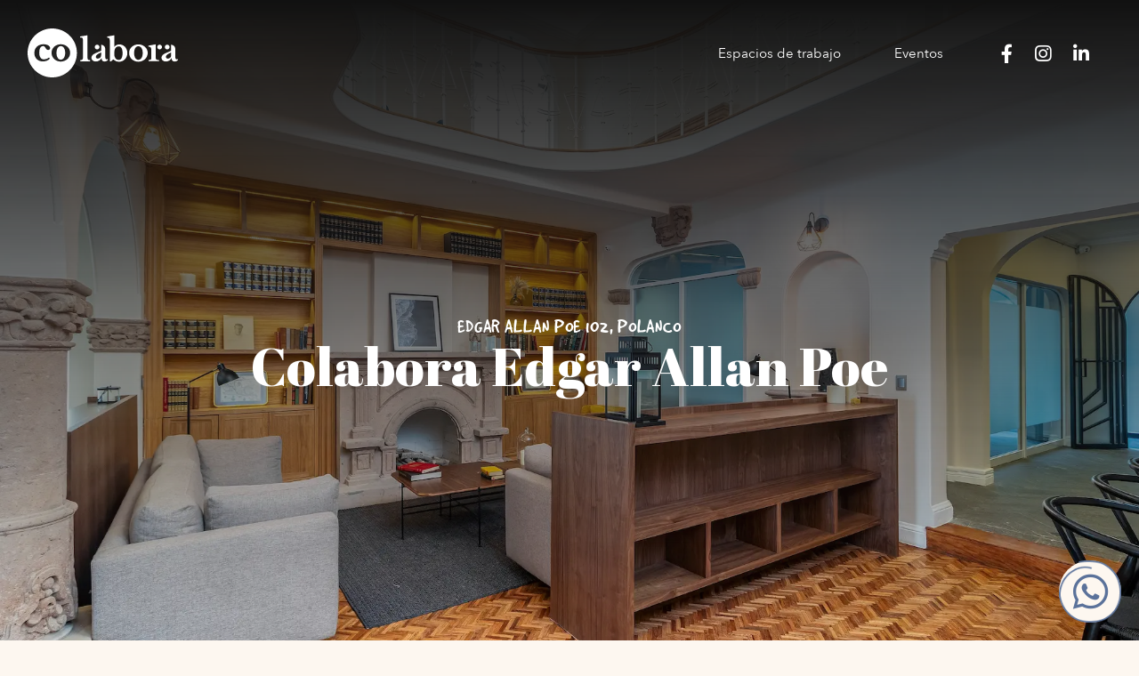

--- FILE ---
content_type: text/html; charset=UTF-8
request_url: https://colabora.mx/espacio/edgar-allan-poe-102/
body_size: 24251
content:

<!doctype html>
<html lang="es">
<head>
	<meta charset="UTF-8">
<script type="text/javascript">
/* <![CDATA[ */
var gform;gform||(document.addEventListener("gform_main_scripts_loaded",function(){gform.scriptsLoaded=!0}),document.addEventListener("gform/theme/scripts_loaded",function(){gform.themeScriptsLoaded=!0}),window.addEventListener("DOMContentLoaded",function(){gform.domLoaded=!0}),gform={domLoaded:!1,scriptsLoaded:!1,themeScriptsLoaded:!1,isFormEditor:()=>"function"==typeof InitializeEditor,callIfLoaded:function(o){return!(!gform.domLoaded||!gform.scriptsLoaded||!gform.themeScriptsLoaded&&!gform.isFormEditor()||(gform.isFormEditor()&&console.warn("The use of gform.initializeOnLoaded() is deprecated in the form editor context and will be removed in Gravity Forms 3.1."),o(),0))},initializeOnLoaded:function(o){gform.callIfLoaded(o)||(document.addEventListener("gform_main_scripts_loaded",()=>{gform.scriptsLoaded=!0,gform.callIfLoaded(o)}),document.addEventListener("gform/theme/scripts_loaded",()=>{gform.themeScriptsLoaded=!0,gform.callIfLoaded(o)}),window.addEventListener("DOMContentLoaded",()=>{gform.domLoaded=!0,gform.callIfLoaded(o)}))},hooks:{action:{},filter:{}},addAction:function(o,r,e,t){gform.addHook("action",o,r,e,t)},addFilter:function(o,r,e,t){gform.addHook("filter",o,r,e,t)},doAction:function(o){gform.doHook("action",o,arguments)},applyFilters:function(o){return gform.doHook("filter",o,arguments)},removeAction:function(o,r){gform.removeHook("action",o,r)},removeFilter:function(o,r,e){gform.removeHook("filter",o,r,e)},addHook:function(o,r,e,t,n){null==gform.hooks[o][r]&&(gform.hooks[o][r]=[]);var d=gform.hooks[o][r];null==n&&(n=r+"_"+d.length),gform.hooks[o][r].push({tag:n,callable:e,priority:t=null==t?10:t})},doHook:function(r,o,e){var t;if(e=Array.prototype.slice.call(e,1),null!=gform.hooks[r][o]&&((o=gform.hooks[r][o]).sort(function(o,r){return o.priority-r.priority}),o.forEach(function(o){"function"!=typeof(t=o.callable)&&(t=window[t]),"action"==r?t.apply(null,e):e[0]=t.apply(null,e)})),"filter"==r)return e[0]},removeHook:function(o,r,t,n){var e;null!=gform.hooks[o][r]&&(e=(e=gform.hooks[o][r]).filter(function(o,r,e){return!!(null!=n&&n!=o.tag||null!=t&&t!=o.priority)}),gform.hooks[o][r]=e)}});
/* ]]> */
</script>

	<meta name="viewport" content="width=device-width, initial-scale=1">
	<link rel="profile" href="https://gmpg.org/xfn/11">

	<title>Colabora Edgar Allan Poe - Colabora &mdash; Colabora</title>

	<link rel="icon" type="image/png" href="https://colabora.mx/wp-content/uploads/2023/01/favicon-1.png" />			<meta property="og:title" content="Colabora Edgar Allan Poe - Colabora &mdash; Colabora" />
			<meta property="og:type" content="article" />
			<meta property="og:url" content="https://colabora.mx/espacio/edgar-allan-poe-102/" />
			<meta property="og:image" content="https://colabora.mx/wp-content/uploads/2023/01/Share.png" />
			<meta property="og:site_name" content="Colabora"/>
			<meta property="og:locale" content="es_ES" />

						<meta property="og:description" content="Nuestra casa, ubicada en el centro de la Colonia Polanco, fue construida en 1945 y es declarada patrimonio cultural urbano por el Instituto Nacional de Bellas Artes por su estilo californiano neoclásico. La personalidad del inmueble y sus amplios interiores incentivan la productividad, creatividad y comunidad." />

			<meta name="twitter:card" content="summary_large_image">
			<meta name="twitter:site" content="@">
			<meta name="twitter:title" content="Colabora Edgar Allan Poe - Colabora &mdash; Colabora">
			<meta name="twitter:description" content="Nuestra casa, ubicada en el centro de la Colonia Polanco, fue construida en 1945 y es declarada patrimonio cultural urbano por el Instituto Nacional de Bellas Artes por su estilo californiano neoclásico. La personalidad del inmueble y sus amplios interiores incentivan la productividad, creatividad y comunidad.">
			<meta name="twitter:image:src" content="https://colabora.mx/wp-content/uploads/2023/01/Share.png">

		
	<!-- SEO -->
	<meta name="robots" content="index, follow">

			<meta name="author" content="Colabora">
		<meta name="description" content="Nuestra casa, ubicada en el centro de la Colonia Polanco, fue construida en 1945 y es declarada patrimonio cultural urbano por el Instituto Nacional de Bellas Artes por su estilo californiano neoclásico. La personalidad del inmueble y sus amplios interiores incentivan la productividad, creatividad y comunidad.">
		<link rel="canonical" href="https://colabora.mx/espacio/edgar-allan-poe-102/">
	
	
	
<!-- The SEO Framework por Sybre Waaijer -->
<meta name="robots" content="max-snippet:-1,max-image-preview:large,max-video-preview:-1" />
<link rel="canonical" href="https://colabora.mx/espacio/edgar-allan-poe-102/" />
<meta name="description" content="Nuestra casa, ubicada en el centro de la Colonia Polanco, fue construida en 1945 y es declarada patrimonio cultural urbano por el Instituto Nacional de Bellas…" />
<meta property="og:type" content="article" />
<meta property="og:locale" content="es_ES" />
<meta property="og:site_name" content="Colabora" />
<meta property="og:title" content="Colabora Edgar Allan Poe" />
<meta property="og:description" content="Nuestra casa, ubicada en el centro de la Colonia Polanco, fue construida en 1945 y es declarada patrimonio cultural urbano por el Instituto Nacional de Bellas Artes por su estilo californiano…" />
<meta property="og:url" content="https://colabora.mx/espacio/edgar-allan-poe-102/" />
<meta property="article:published_time" content="2022-11-29T10:17:42+00:00" />
<meta property="article:modified_time" content="2024-11-26T17:54:10+00:00" />
<meta name="twitter:card" content="summary_large_image" />
<meta name="twitter:title" content="Colabora Edgar Allan Poe" />
<meta name="twitter:description" content="Nuestra casa, ubicada en el centro de la Colonia Polanco, fue construida en 1945 y es declarada patrimonio cultural urbano por el Instituto Nacional de Bellas Artes por su estilo californiano…" />
<script type="application/ld+json">{"@context":"https://schema.org","@graph":[{"@type":"WebSite","@id":"https://colabora.mx/#/schema/WebSite","url":"https://colabora.mx/","name":"Colabora","inLanguage":"es","potentialAction":{"@type":"SearchAction","target":{"@type":"EntryPoint","urlTemplate":"https://colabora.mx/search/{search_term_string}/"},"query-input":"required name=search_term_string"},"publisher":{"@type":"Organization","@id":"https://colabora.mx/#/schema/Organization","name":"Colabora","url":"https://colabora.mx/"}},{"@type":"WebPage","@id":"https://colabora.mx/espacio/edgar-allan-poe-102/","url":"https://colabora.mx/espacio/edgar-allan-poe-102/","name":"Colabora Edgar Allan Poe - Colabora","description":"Nuestra casa, ubicada en el centro de la Colonia Polanco, fue construida en 1945 y es declarada patrimonio cultural urbano por el Instituto Nacional de Bellas…","inLanguage":"es","isPartOf":{"@id":"https://colabora.mx/#/schema/WebSite"},"breadcrumb":{"@type":"BreadcrumbList","@id":"https://colabora.mx/#/schema/BreadcrumbList","itemListElement":[{"@type":"ListItem","position":1,"item":"https://colabora.mx/","name":"Colabora"},{"@type":"ListItem","position":2,"item":"https://colabora.mx/espacio/","name":"Archivos: Espacios"},{"@type":"ListItem","position":3,"name":"Colabora Edgar Allan Poe"}]},"potentialAction":{"@type":"ReadAction","target":"https://colabora.mx/espacio/edgar-allan-poe-102/"},"datePublished":"2022-11-29T10:17:42+00:00","dateModified":"2024-11-26T17:54:10+00:00"}]}</script>
<!-- / The SEO Framework por Sybre Waaijer | 17.82ms meta | 10.95ms boot -->

<link rel="alternate" type="application/rss+xml" title="Colabora &raquo; Feed" href="https://colabora.mx/feed/" />
<link rel="alternate" type="application/rss+xml" title="Colabora &raquo; Feed de los comentarios" href="https://colabora.mx/comments/feed/" />
<link rel="alternate" title="oEmbed (JSON)" type="application/json+oembed" href="https://colabora.mx/wp-json/oembed/1.0/embed?url=https%3A%2F%2Fcolabora.mx%2Fespacio%2Fedgar-allan-poe-102%2F" />
<link rel="alternate" title="oEmbed (XML)" type="text/xml+oembed" href="https://colabora.mx/wp-json/oembed/1.0/embed?url=https%3A%2F%2Fcolabora.mx%2Fespacio%2Fedgar-allan-poe-102%2F&#038;format=xml" />
<style id='wp-img-auto-sizes-contain-inline-css' type='text/css'>
img:is([sizes=auto i],[sizes^="auto," i]){contain-intrinsic-size:3000px 1500px}
/*# sourceURL=wp-img-auto-sizes-contain-inline-css */
</style>
<style id='classic-theme-styles-inline-css' type='text/css'>
/*! This file is auto-generated */
.wp-block-button__link{color:#fff;background-color:#32373c;border-radius:9999px;box-shadow:none;text-decoration:none;padding:calc(.667em + 2px) calc(1.333em + 2px);font-size:1.125em}.wp-block-file__button{background:#32373c;color:#fff;text-decoration:none}
/*# sourceURL=/wp-includes/css/classic-themes.min.css */
</style>
<link rel='stylesheet' id='styles-css' href='https://colabora.mx/wp-content/themes/colabora/css/screen.css?ver=6.9'  media='all' />
<link rel='stylesheet' id='styles-safari-css' href='https://colabora.mx/wp-content/themes/colabora/css/safari.css?ver=6.9'  media='all' />
<link rel="https://api.w.org/" href="https://colabora.mx/wp-json/" /><link rel="EditURI" type="application/rsd+xml" title="RSD" href="https://colabora.mx/xmlrpc.php?rsd" />
<style id='global-styles-inline-css' type='text/css'>
:root{--wp--preset--aspect-ratio--square: 1;--wp--preset--aspect-ratio--4-3: 4/3;--wp--preset--aspect-ratio--3-4: 3/4;--wp--preset--aspect-ratio--3-2: 3/2;--wp--preset--aspect-ratio--2-3: 2/3;--wp--preset--aspect-ratio--16-9: 16/9;--wp--preset--aspect-ratio--9-16: 9/16;--wp--preset--color--black: #000000;--wp--preset--color--cyan-bluish-gray: #abb8c3;--wp--preset--color--white: #ffffff;--wp--preset--color--pale-pink: #f78da7;--wp--preset--color--vivid-red: #cf2e2e;--wp--preset--color--luminous-vivid-orange: #ff6900;--wp--preset--color--luminous-vivid-amber: #fcb900;--wp--preset--color--light-green-cyan: #7bdcb5;--wp--preset--color--vivid-green-cyan: #00d084;--wp--preset--color--pale-cyan-blue: #8ed1fc;--wp--preset--color--vivid-cyan-blue: #0693e3;--wp--preset--color--vivid-purple: #9b51e0;--wp--preset--gradient--vivid-cyan-blue-to-vivid-purple: linear-gradient(135deg,rgb(6,147,227) 0%,rgb(155,81,224) 100%);--wp--preset--gradient--light-green-cyan-to-vivid-green-cyan: linear-gradient(135deg,rgb(122,220,180) 0%,rgb(0,208,130) 100%);--wp--preset--gradient--luminous-vivid-amber-to-luminous-vivid-orange: linear-gradient(135deg,rgb(252,185,0) 0%,rgb(255,105,0) 100%);--wp--preset--gradient--luminous-vivid-orange-to-vivid-red: linear-gradient(135deg,rgb(255,105,0) 0%,rgb(207,46,46) 100%);--wp--preset--gradient--very-light-gray-to-cyan-bluish-gray: linear-gradient(135deg,rgb(238,238,238) 0%,rgb(169,184,195) 100%);--wp--preset--gradient--cool-to-warm-spectrum: linear-gradient(135deg,rgb(74,234,220) 0%,rgb(151,120,209) 20%,rgb(207,42,186) 40%,rgb(238,44,130) 60%,rgb(251,105,98) 80%,rgb(254,248,76) 100%);--wp--preset--gradient--blush-light-purple: linear-gradient(135deg,rgb(255,206,236) 0%,rgb(152,150,240) 100%);--wp--preset--gradient--blush-bordeaux: linear-gradient(135deg,rgb(254,205,165) 0%,rgb(254,45,45) 50%,rgb(107,0,62) 100%);--wp--preset--gradient--luminous-dusk: linear-gradient(135deg,rgb(255,203,112) 0%,rgb(199,81,192) 50%,rgb(65,88,208) 100%);--wp--preset--gradient--pale-ocean: linear-gradient(135deg,rgb(255,245,203) 0%,rgb(182,227,212) 50%,rgb(51,167,181) 100%);--wp--preset--gradient--electric-grass: linear-gradient(135deg,rgb(202,248,128) 0%,rgb(113,206,126) 100%);--wp--preset--gradient--midnight: linear-gradient(135deg,rgb(2,3,129) 0%,rgb(40,116,252) 100%);--wp--preset--font-size--small: 13px;--wp--preset--font-size--medium: 20px;--wp--preset--font-size--large: 36px;--wp--preset--font-size--x-large: 42px;--wp--preset--spacing--20: 0.44rem;--wp--preset--spacing--30: 0.67rem;--wp--preset--spacing--40: 1rem;--wp--preset--spacing--50: 1.5rem;--wp--preset--spacing--60: 2.25rem;--wp--preset--spacing--70: 3.38rem;--wp--preset--spacing--80: 5.06rem;--wp--preset--shadow--natural: 6px 6px 9px rgba(0, 0, 0, 0.2);--wp--preset--shadow--deep: 12px 12px 50px rgba(0, 0, 0, 0.4);--wp--preset--shadow--sharp: 6px 6px 0px rgba(0, 0, 0, 0.2);--wp--preset--shadow--outlined: 6px 6px 0px -3px rgb(255, 255, 255), 6px 6px rgb(0, 0, 0);--wp--preset--shadow--crisp: 6px 6px 0px rgb(0, 0, 0);}:where(.is-layout-flex){gap: 0.5em;}:where(.is-layout-grid){gap: 0.5em;}body .is-layout-flex{display: flex;}.is-layout-flex{flex-wrap: wrap;align-items: center;}.is-layout-flex > :is(*, div){margin: 0;}body .is-layout-grid{display: grid;}.is-layout-grid > :is(*, div){margin: 0;}:where(.wp-block-columns.is-layout-flex){gap: 2em;}:where(.wp-block-columns.is-layout-grid){gap: 2em;}:where(.wp-block-post-template.is-layout-flex){gap: 1.25em;}:where(.wp-block-post-template.is-layout-grid){gap: 1.25em;}.has-black-color{color: var(--wp--preset--color--black) !important;}.has-cyan-bluish-gray-color{color: var(--wp--preset--color--cyan-bluish-gray) !important;}.has-white-color{color: var(--wp--preset--color--white) !important;}.has-pale-pink-color{color: var(--wp--preset--color--pale-pink) !important;}.has-vivid-red-color{color: var(--wp--preset--color--vivid-red) !important;}.has-luminous-vivid-orange-color{color: var(--wp--preset--color--luminous-vivid-orange) !important;}.has-luminous-vivid-amber-color{color: var(--wp--preset--color--luminous-vivid-amber) !important;}.has-light-green-cyan-color{color: var(--wp--preset--color--light-green-cyan) !important;}.has-vivid-green-cyan-color{color: var(--wp--preset--color--vivid-green-cyan) !important;}.has-pale-cyan-blue-color{color: var(--wp--preset--color--pale-cyan-blue) !important;}.has-vivid-cyan-blue-color{color: var(--wp--preset--color--vivid-cyan-blue) !important;}.has-vivid-purple-color{color: var(--wp--preset--color--vivid-purple) !important;}.has-black-background-color{background-color: var(--wp--preset--color--black) !important;}.has-cyan-bluish-gray-background-color{background-color: var(--wp--preset--color--cyan-bluish-gray) !important;}.has-white-background-color{background-color: var(--wp--preset--color--white) !important;}.has-pale-pink-background-color{background-color: var(--wp--preset--color--pale-pink) !important;}.has-vivid-red-background-color{background-color: var(--wp--preset--color--vivid-red) !important;}.has-luminous-vivid-orange-background-color{background-color: var(--wp--preset--color--luminous-vivid-orange) !important;}.has-luminous-vivid-amber-background-color{background-color: var(--wp--preset--color--luminous-vivid-amber) !important;}.has-light-green-cyan-background-color{background-color: var(--wp--preset--color--light-green-cyan) !important;}.has-vivid-green-cyan-background-color{background-color: var(--wp--preset--color--vivid-green-cyan) !important;}.has-pale-cyan-blue-background-color{background-color: var(--wp--preset--color--pale-cyan-blue) !important;}.has-vivid-cyan-blue-background-color{background-color: var(--wp--preset--color--vivid-cyan-blue) !important;}.has-vivid-purple-background-color{background-color: var(--wp--preset--color--vivid-purple) !important;}.has-black-border-color{border-color: var(--wp--preset--color--black) !important;}.has-cyan-bluish-gray-border-color{border-color: var(--wp--preset--color--cyan-bluish-gray) !important;}.has-white-border-color{border-color: var(--wp--preset--color--white) !important;}.has-pale-pink-border-color{border-color: var(--wp--preset--color--pale-pink) !important;}.has-vivid-red-border-color{border-color: var(--wp--preset--color--vivid-red) !important;}.has-luminous-vivid-orange-border-color{border-color: var(--wp--preset--color--luminous-vivid-orange) !important;}.has-luminous-vivid-amber-border-color{border-color: var(--wp--preset--color--luminous-vivid-amber) !important;}.has-light-green-cyan-border-color{border-color: var(--wp--preset--color--light-green-cyan) !important;}.has-vivid-green-cyan-border-color{border-color: var(--wp--preset--color--vivid-green-cyan) !important;}.has-pale-cyan-blue-border-color{border-color: var(--wp--preset--color--pale-cyan-blue) !important;}.has-vivid-cyan-blue-border-color{border-color: var(--wp--preset--color--vivid-cyan-blue) !important;}.has-vivid-purple-border-color{border-color: var(--wp--preset--color--vivid-purple) !important;}.has-vivid-cyan-blue-to-vivid-purple-gradient-background{background: var(--wp--preset--gradient--vivid-cyan-blue-to-vivid-purple) !important;}.has-light-green-cyan-to-vivid-green-cyan-gradient-background{background: var(--wp--preset--gradient--light-green-cyan-to-vivid-green-cyan) !important;}.has-luminous-vivid-amber-to-luminous-vivid-orange-gradient-background{background: var(--wp--preset--gradient--luminous-vivid-amber-to-luminous-vivid-orange) !important;}.has-luminous-vivid-orange-to-vivid-red-gradient-background{background: var(--wp--preset--gradient--luminous-vivid-orange-to-vivid-red) !important;}.has-very-light-gray-to-cyan-bluish-gray-gradient-background{background: var(--wp--preset--gradient--very-light-gray-to-cyan-bluish-gray) !important;}.has-cool-to-warm-spectrum-gradient-background{background: var(--wp--preset--gradient--cool-to-warm-spectrum) !important;}.has-blush-light-purple-gradient-background{background: var(--wp--preset--gradient--blush-light-purple) !important;}.has-blush-bordeaux-gradient-background{background: var(--wp--preset--gradient--blush-bordeaux) !important;}.has-luminous-dusk-gradient-background{background: var(--wp--preset--gradient--luminous-dusk) !important;}.has-pale-ocean-gradient-background{background: var(--wp--preset--gradient--pale-ocean) !important;}.has-electric-grass-gradient-background{background: var(--wp--preset--gradient--electric-grass) !important;}.has-midnight-gradient-background{background: var(--wp--preset--gradient--midnight) !important;}.has-small-font-size{font-size: var(--wp--preset--font-size--small) !important;}.has-medium-font-size{font-size: var(--wp--preset--font-size--medium) !important;}.has-large-font-size{font-size: var(--wp--preset--font-size--large) !important;}.has-x-large-font-size{font-size: var(--wp--preset--font-size--x-large) !important;}
/*# sourceURL=global-styles-inline-css */
</style>
</head>

<body>

    
    <header class="js-header h-header-always absolute z-900 t-0 l-0 w-100porc">
        <div class="container flex ai-center jc-between h-100porc">

                        <h2>

                <a href="https://colabora.mx" class="svg h-30 h-55-md d-iblock c-white " title="Colabora">

                    <svg width="864" height="281" viewBox="0 0 864 281" fill="none" xmlns="http://www.w3.org/2000/svg">
    <title>Colabora</title>
<g clip-path="url(#clip0_589_161)">
<path d="M208.978 112.027C206.794 108.591 204.158 105.94 201.033 104.073C197.945 102.206 194.481 101.272 190.716 101.272C186.95 101.272 183.712 102.206 180.7 104.073C177.65 105.94 175.089 108.554 172.943 111.952C170.797 115.313 169.178 119.383 168.01 124.163C166.843 128.943 166.278 134.208 166.278 139.996C166.278 145.784 166.843 151.46 168.01 156.277C169.178 161.094 170.797 165.202 172.943 168.563C175.052 171.923 177.612 174.575 180.587 176.442C183.561 178.309 186.95 179.243 190.716 179.243C194.481 179.243 197.907 178.309 201.033 176.442C204.12 174.575 206.794 171.923 208.978 168.488C211.161 165.052 212.856 160.908 214.098 156.09C215.303 151.273 215.906 145.896 215.906 139.996C215.906 134.096 215.303 128.98 214.098 124.275C212.894 119.57 211.199 115.499 208.978 112.064V112.027Z" fill="#222222"/>
<path d="M141.691 0C63.4463 0 0 62.9216 0 140.519C0 218.116 63.4463 281.037 141.691 281.037C219.935 281.037 283.381 218.116 283.381 140.519C283.381 62.9216 219.935 0 141.691 0ZM73.914 167.256C78.5831 174.015 85.3231 177.375 94.0587 177.375C99.029 177.375 104.037 176.442 109.007 174.575C113.978 172.708 118.722 170.019 123.24 166.546L127.985 173.417C123.353 178.496 117.63 182.417 110.739 185.18C103.886 187.943 96.4309 189.325 88.4107 189.325C80.9929 189.325 74.2529 188.167 68.1531 185.815C62.0908 183.462 56.857 180.176 52.4891 175.956C48.1213 171.737 44.7325 166.658 42.3603 160.683C39.9881 154.709 38.8209 148.099 38.8209 140.892C38.8209 133.685 40.1011 126.59 42.6615 120.466C45.222 114.304 48.7991 109.039 53.4305 104.633C58.0619 100.226 63.597 96.8283 70.0357 94.4011C76.4745 91.9738 83.591 90.7789 91.3853 90.7789C96.8451 90.7789 101.928 91.339 106.597 92.4219C111.266 93.5048 115.295 94.9985 118.647 96.9403C121.998 98.8821 124.633 101.123 126.591 103.737C128.549 106.313 129.528 109.151 129.528 112.139C129.528 115.649 128.512 118.412 126.516 120.466C124.521 122.52 121.809 123.528 118.421 123.528C115.634 123.528 113.149 122.818 111.041 121.362C108.894 119.906 106.823 117.553 104.752 114.304C102.945 111.429 101.364 109.114 100.121 107.433C98.8407 105.753 97.6735 104.446 96.5815 103.55C95.4896 102.654 94.3976 102.056 93.3057 101.757C92.2137 101.459 90.8582 101.309 89.2767 101.309C82.2355 101.309 76.7381 104.558 72.8597 111.093C68.9814 117.591 67.0234 126.702 67.0234 138.39C67.0234 150.937 69.358 160.571 74.027 167.33L73.914 167.256ZM240.23 160.011C237.368 166.173 233.49 171.475 228.557 175.919C223.625 180.363 217.901 183.873 211.425 186.412C204.911 188.951 198.02 190.221 190.716 190.221C183.411 190.221 176.746 188.989 170.307 186.524C163.869 184.06 158.221 180.587 153.363 176.143C148.506 171.699 144.665 166.359 141.879 160.123C139.092 153.924 137.699 147.128 137.699 139.772C137.699 132.415 139.092 126.105 141.879 120.055C144.665 114.043 148.506 108.852 153.363 104.521C158.221 100.189 163.869 96.791 170.307 94.4011C176.746 91.9738 183.561 90.7789 190.716 90.7789C197.87 90.7789 204.911 92.0111 211.425 94.4757C217.939 96.9403 223.625 100.338 228.557 104.707C233.49 109.039 237.368 114.192 240.23 120.167C243.092 126.142 244.523 132.677 244.523 139.772C244.523 146.867 243.092 153.887 240.23 160.011Z" fill="#222222"/>
<path d="M343.815 159.601C343.815 164.418 344.004 168.264 344.38 171.177C344.757 174.052 345.472 176.292 346.564 177.861C347.656 179.429 349.237 180.475 351.308 181.035C353.379 181.595 356.166 181.894 359.705 182.043V189.288H302.283V182.043C305.672 181.931 308.459 181.52 310.567 180.886C312.676 180.213 314.333 179.13 315.5 177.637C316.667 176.143 317.458 174.015 317.872 171.326C318.286 168.6 318.512 165.164 318.512 160.945V86.1858C318.512 79.2028 318.399 73.4521 318.136 68.9337C317.872 64.4153 317.571 61.3159 317.232 59.6355C316.629 56.6107 315.236 54.6316 313.128 53.6607C310.981 52.6898 307.141 52.2044 301.53 52.2044V46.0429L343.815 39.1719V159.601Z" fill="#222222"/>
<path d="M498.007 105.902H498.722C501.885 101.309 505.952 97.7992 510.922 95.3346C515.892 92.8701 521.54 91.6378 527.866 91.6378C534.192 91.6378 540.292 92.9447 545.827 95.5214C551.362 98.098 556.144 101.645 560.248 106.089C564.315 110.533 567.515 115.798 569.812 121.81C572.109 127.822 573.276 134.283 573.276 141.154C573.276 148.398 572.034 155.045 569.549 161.132C567.064 167.218 563.637 172.484 559.345 176.965C555.014 181.408 549.969 184.919 544.208 187.458C538.447 189.997 532.309 191.267 525.871 191.267C519.432 191.267 512.88 189.96 507.006 187.383C501.094 184.807 496.388 181.371 492.886 177.151L479.029 189.25H472.817V81.6674C472.817 70.3527 472.026 62.5482 470.444 58.3285C470.068 57.4697 469.654 56.7602 469.164 56.1627C468.675 55.5652 467.997 55.0424 467.056 54.6317C466.152 54.2209 464.909 53.8475 463.328 53.5487C461.746 53.25 459.675 52.9139 457.115 52.5405V46.379L497.969 39.1346V105.902H498.007ZM498.383 149.668C498.383 154.111 499.023 158.256 500.304 162.065C501.584 165.874 503.316 169.16 505.5 171.923C507.684 174.687 510.282 176.853 513.332 178.421C516.382 179.989 519.695 180.774 523.348 180.774C530.653 180.774 536.188 177.45 539.953 170.841C543.718 164.194 545.601 154.447 545.601 141.527C545.601 128.607 543.756 119.42 540.028 112.848C536.301 106.276 530.765 102.99 523.348 102.99C518.98 102.99 514.913 104.147 511.223 106.5C507.496 108.853 504.634 112.139 502.563 116.358C499.777 122.146 498.383 129.428 498.383 138.241V149.63V149.668Z" fill="#222222"/>
<path d="M636.422 91.6004C643.726 91.6004 650.617 92.8327 657.131 95.2973C663.645 97.7619 669.331 101.16 674.263 105.529C679.196 109.861 683.074 115.014 685.936 120.989C688.798 126.963 690.229 133.498 690.229 140.593C690.229 147.688 688.798 154.709 685.936 160.833C683.074 166.994 679.196 172.297 674.263 176.741C669.331 181.184 663.607 184.694 657.131 187.234C650.617 189.773 643.726 191.043 636.422 191.043C629.117 191.043 622.452 189.81 616.013 187.346C609.575 184.881 603.927 181.408 599.069 176.965C594.212 172.521 590.371 167.181 587.585 160.945C584.798 154.746 583.405 147.95 583.405 140.593C583.405 133.237 584.798 126.926 587.585 120.877C590.371 114.865 594.212 109.674 599.069 105.342C603.927 101.011 609.575 97.6125 616.013 95.2226C622.452 92.7954 629.267 91.6004 636.422 91.6004ZM636.422 102.094C632.769 102.094 629.418 103.027 626.406 104.894C623.356 106.761 620.795 109.375 618.649 112.773C616.503 116.134 614.884 120.205 613.716 124.984C612.549 129.764 611.984 135.029 611.984 140.817C611.984 146.605 612.549 152.281 613.716 157.099C614.884 161.916 616.503 166.023 618.649 169.384C620.758 172.745 623.318 175.396 626.293 177.263C629.267 179.131 632.656 180.064 636.422 180.064C640.187 180.064 643.613 179.131 646.739 177.263C649.826 175.396 652.5 172.745 654.684 169.31C656.867 165.874 658.562 161.729 659.804 156.912C661.009 152.095 661.612 146.717 661.612 140.817C661.612 134.917 661.009 129.801 659.804 125.096C658.6 120.391 656.905 116.321 654.684 112.885C652.5 109.45 649.864 106.799 646.739 104.932C643.651 103.064 640.187 102.131 636.422 102.131V102.094Z" fill="#222222"/>
<path d="M824.953 93.1688C831.618 94.289 836.739 96.3428 840.354 99.3676C846.077 104.147 848.939 112.176 848.939 123.453V162.364C848.939 172.446 850.972 177.45 855.038 177.45C857.298 177.45 859.406 176.666 861.327 175.135L864 180.288C862.343 183.238 859.745 185.591 856.206 187.308C852.666 189.026 848.713 189.885 844.307 189.885C838.81 189.885 834.63 188.242 831.768 184.919C828.907 181.595 827.476 176.927 827.476 170.878H826.572C823.108 177.039 818.627 181.707 813.13 184.919C807.633 188.13 801.382 189.698 794.303 189.698C786.772 189.698 780.748 187.607 776.192 183.387C771.636 179.168 769.376 173.716 769.376 166.957C769.376 161.729 771.711 156.875 776.38 152.319C781.049 147.763 788.806 143.282 799.65 138.913L824.916 128.084V93.1688H824.953ZM824.953 137.494C814.937 142.012 807.369 146.157 802.286 150.004C797.203 153.85 794.68 157.845 794.68 161.99C794.68 165.426 795.621 168.152 797.541 170.168C799.462 172.185 801.834 173.193 804.696 173.193C807.557 173.193 810.231 172.708 812.753 171.699C815.276 170.691 817.422 169.347 819.192 167.704C821 166.061 822.393 164.044 823.409 161.766C824.426 159.451 824.916 156.987 824.916 154.41V137.531L824.953 137.494Z" fill="#222222"/>
<path d="M772.276 106.649C772.276 99.2182 766.176 93.1688 758.683 93.1688C751.19 93.1688 745.09 99.2182 745.09 106.649C745.09 114.08 751.19 120.13 758.683 120.13C766.176 120.13 772.276 114.08 772.276 106.649Z" fill="#222222"/>
<path d="M815.69 106.649C815.69 99.2182 809.59 93.1688 802.097 93.1688C794.604 93.1688 788.504 99.2182 788.504 106.649C788.504 114.08 794.604 120.13 802.097 120.13C809.59 120.13 815.69 114.08 815.69 106.649Z" fill="#222222"/>
<path d="M422.474 93.1688C429.138 94.289 434.259 96.3428 437.874 99.3676C443.597 104.147 446.459 112.176 446.459 123.453V162.364C446.459 172.446 448.492 177.45 452.559 177.45C454.818 177.45 456.927 176.666 458.847 175.135L461.521 180.288C459.864 183.238 457.266 185.591 453.726 187.308C450.187 189.026 446.233 189.885 441.828 189.885C436.33 189.885 432.151 188.242 429.289 184.919C426.427 181.595 424.997 176.927 424.997 170.878H424.093C420.629 177.039 416.148 181.707 410.65 184.919C405.153 188.13 398.903 189.698 391.824 189.698C384.293 189.698 378.268 187.607 373.712 183.387C369.156 179.168 366.897 173.716 366.897 166.957C366.897 161.729 369.231 156.875 373.901 152.319C378.57 147.763 386.326 143.282 397.17 138.913L422.436 128.084V93.1688H422.474ZM422.474 137.494C412.458 142.012 404.889 146.157 399.806 150.004C394.723 153.85 392.2 157.845 392.2 161.99C392.2 165.426 393.142 168.152 395.062 170.168C396.982 172.185 399.354 173.193 402.216 173.193C405.078 173.193 407.751 172.708 410.274 171.699C412.797 170.691 414.943 169.347 416.713 167.704C418.52 166.061 419.913 164.044 420.93 161.766C421.947 159.451 422.436 156.987 422.436 154.41V137.531L422.474 137.494Z" fill="#222222"/>
<path d="M413.211 106.649C413.211 99.2182 407.111 93.1688 399.618 93.1688C392.125 93.1688 386.025 99.2182 386.025 106.649C386.025 114.08 392.125 120.13 399.618 120.13C407.111 120.13 413.211 114.08 413.211 106.649Z" fill="#222222"/>
<path d="M745.015 180.4C742.492 179.989 740.609 179.056 739.291 177.637C737.973 176.218 737.107 174.164 736.693 171.513C736.354 169.422 736.166 166.696 736.091 163.372C736.091 162.476 736.091 161.542 736.091 160.571V152.057C736.091 151.311 736.091 150.601 736.091 149.854V91.1896L730.33 92.1979L694.521 98.7701V105.006C698.098 105.006 700.997 105.38 703.219 106.164C705.441 106.948 707.135 108.516 708.34 110.869C709.545 113.222 710.298 116.62 710.674 120.989C711.051 125.358 711.202 131.22 711.202 138.577V160.235C711.202 164.754 711.051 168.301 710.75 170.99C710.448 173.641 709.771 175.695 708.679 177.114C707.587 178.533 706.005 179.504 703.859 179.952C701.713 180.437 698.851 180.774 695.274 181.035V188.13H755.106V181.035C750.926 181.035 747.575 180.811 745.09 180.4H745.015Z" fill="#222222"/>
</g>
<defs>
<clipPath id="clip0_589_161">
<rect width="864" height="281" fill="white"/>
</clipPath>
</defs>
</svg>

                </a>

            </h2>
            
            <button aria-label="Abrir o cerrar menú" class="js-btn-hamburger btn-hamburger focus-outline-none d-none-md  c-white"><span></span></button>

            <div class="js-header__menu trans-6 fixed static-md z-100 t-0 flex-md ai-center w-100vw w-auto-md h-100vh h-auto-md oy-auto oy-hidden-md bg-prim bg-transp-md -l-100vw active-l-0 pb-40 pb-0-md pl-20-md c-white ">

                <div class="container flex-md ai-center px-0-md">
            
                    <div class="h-header flex ai-center jc-between mb-20 mb-0-md d-none-md">
                        <button aria-label="Cerrar menú" class="js-header__btn-close iflex ai-center jc-center c-white ml-auto focus-outline-none fz-180">
                            <i title="Cerrar menú" class="far fa-times"></i>
                        </button>
                    </div>

                    <nav class="nav-2 flex flex--col flex--row-md last-child-m-0 px-10 px-0-md mb-30 mb-0-md mr-60-md">

                                                <a href="https://colabora.mx/espacios-compartidos/" class="relative d-iblock p-10 px-0-md pl-10-md py-15-md font-2 fz-120 fz-100-md medium mb-15 mb-0-md mr-50-md o-hidden">

                            Espacios de trabajo
                            <img 
                                class="d-none d-block-md absolute b-0 r-0 h-5  op-0 " 
                                src="https://colabora.mx/wp-content/themes/colabora/images/linea-subrayado-blanca.svg" 
                                alt="Subrayado"
                            >

                        </a>

                                                
                                                <a href="https://colabora.mx/eventos/" class="relative d-iblock p-10 px-0-md pl-10-md py-15-md font-2 fz-120 fz-100-md medium mb-15 mb-0-md mr-50-md o-hidden">

                            Eventos
                            <img 
                                class="d-none d-block-md absolute b-0 r-0 h-5  op-0" 
                                src="https://colabora.mx/wp-content/themes/colabora/images/linea-subrayado-blanca.svg" 
                                alt="Subrayado"
                            >

                        </a>

                    </nav>

                    <ul class="social social--mr-15 social--mr-5-md social--md social--sm-md social--hover-c-second mr-20-md mb-30 mb-0-md px-10 px-0-md">
                        
    <li>
        <a href="https://www.facebook.com/Colaboramx" target="_blank" rel="nofollow noopener noreferrer">
            <i title="Facebook" class="fab fa-facebook-f"></i>
        </a>
    </li>


    <li>
        <a href="https://www.instagram.com/colaboramx/" target="_blank" rel="nofollow noopener noreferrer">
            <i title="Instagram" class="fab fa-instagram"></i>
        </a>
    </li>



    <li>
        <a href="https://www.linkedin.com/company/colabora-mx/" target="_blank" rel="nofollow noopener noreferrer">
            <i title="Linkedin" class="fab fa-linkedin-in"></i>
        </a>
    </li>



                    </ul>

                </div>

            </div>

        </div>
    </header>

    
        <div class="fixed r-20 b-20 z-40">
        <a href="https://wa.me/525567835099" class="relative bg-quaternary c-tertiary flex ai-center jc-center square-50 square-70-md radius-100porc trans-4 hover-up fz-225" target="_blank" rel="nofollow noopener noreferrer">
            <i title="WhatsApp" class="fab fa-whatsapp fz-300-md"></i>
            <img src="https://colabora.mx/wp-content/themes/colabora/images/wp-circle.png" alt="Borde del whatsapp" class="absolute t-0 l-0 w-100porc h-100porc">
        </a>
    </div>

    <main>
<section class="hero-2 relative h-400 h-800-md bg-quaternary c-white">
	<picture class="d-block bg-prim absolute-all z-0">
		<source srcset="https://colabora.mx/wp-content/uploads/2022/11/edgar_allan_poe_8.webp" media="(min-width: 1024px)">
		<img 
			src="https://colabora.mx/wp-content/uploads/2022/11/edgar_allan_poe_8.webp" 
			alt="Colabora Edgar Allan Poe" 
			class="o-fit-cover o-pos-center w-100porc h-100porc"
		>
	</picture>
	<div class="container-sm h-100porc ta-center flex flex--col ai-center jc-center last-child-mb-0 relative z-5">

					<span class="uppercase font-3 fz-150 l-spacing-40">
				Edgar Allan Poe 102, Polanco			</span>
		
		<h1 class="regular fz-250 fz-400-md lh-110">
			Colabora Edgar Allan Poe		</h1>

	</div>
</section>


		<section class="pt-40 pt-100-md">
			<div class="container">

				<div class="flex-md ai-center">
			
					<div class="w-50porc-md last-child-mb-0 pl-50-lg pr-50-md pr-100-lg">
		
						
							<h3 class="regular fz-250 fz-310-lg lh-115 mb-30 mb-50-md">
								Sentirte en casa en un espacio de trabajo.							</h3>
						
						
						<div class="flex flex--col flex--row-md ai-center ai-center-md">
		
                            
							<a href="#contacto" class="js-anchor-link anchor-link c-tertiary flex flex--col ai-center jc-center">
								<span class="flex ai-center gap--5 gap--10-md mb-5 mb-5-md">
									<span class="font-3 fz-120 uppercase">contáctanos</span>
									<img src="https://colabora.mx/wp-content/themes/colabora/images/arrow-right-blue.svg" alt="Flecha hacia la derecha" class="arrow trans-4 d-block">
								</span>
								<img src="https://colabora.mx/wp-content/themes/colabora/images/linea-subrayado-negra.svg" alt="Subrayado" class="w-110 w-120-md">
							</a>

						</div>
						
					</div>

						<picture class="js-first-img d-none d-block-md w-50porc-md aspect-ratio-4-3 cursor-pointer pr-5">
							<source srcset="https://colabora.mx/wp-content/uploads/2022/11/edgar_allan_poe_8.webp" media="(min-width: 1024px)">
							<img 
								src="https://colabora.mx/wp-content/uploads/2022/11/edgar_allan_poe_8.webp" 
								alt="Colabora Edgar Allan Poe" 
								title="Colabora Edgar Allan Poe" 
								class="o-fit-cover o-pos-center w-100porc h-100porc" 
								
							>
						</picture>
					
				</div>

				
					<div class="slider-single w-100porc mt-25 mt-10-md">

						<div class="swiper js-slider-single o-visible o-hidden-md">

							<div class="swiper-wrapper">
								
								
									<div class="swiper-slide  d-block d-none-md">
					
										<a 
											href="https://colabora.mx/wp-content/uploads/2022/11/edgar_allan_poe_8.webp" 
											data-gallery="gallery-single" 
											class="glightbox1 d-block px-5  js-first-img-slide"
										>
											<picture class="aspect-ratio-4-3 bg-light d-block">
												<source srcset="https://colabora.mx/wp-content/uploads/2022/11/edgar_allan_poe_8.webp" media="(min-width: 1024px)">
												<img 
													src="https://colabora.mx/wp-content/uploads/2022/11/edgar_allan_poe_8.webp" 
													alt="Colabora Edgar Allan Poe" 
													title="Colabora Edgar Allan Poe" 
													class="o-fit-cover o-pos-center w-100porc h-100porc" 
													loading="lazy"
												>
											</picture>
										</a>
									</div>
								
								
									<div class="swiper-slide  d-block">
					
										<a 
											href="https://colabora.mx/wp-content/uploads/2022/11/edgar_allan_poe_6.webp" 
											data-gallery="gallery-single" 
											class="glightbox1 d-block px-5  js-first-img-slide"
										>
											<picture class="aspect-ratio-4-3 bg-light d-block">
												<source srcset="https://colabora.mx/wp-content/uploads/2022/11/edgar_allan_poe_6.webp" media="(min-width: 1024px)">
												<img 
													src="https://colabora.mx/wp-content/uploads/2022/11/edgar_allan_poe_6.webp" 
													alt="Colabora Edgar Allan Poe" 
													title="Colabora Edgar Allan Poe" 
													class="o-fit-cover o-pos-center w-100porc h-100porc" 
													loading="lazy"
												>
											</picture>
										</a>
									</div>
								
								
									<div class="swiper-slide  d-block">
					
										<a 
											href="https://colabora.mx/wp-content/uploads/2022/11/edgar_allan_poe_12.webp" 
											data-gallery="gallery-single" 
											class="glightbox1 d-block px-5  js-first-img-slide"
										>
											<picture class="aspect-ratio-4-3 bg-light d-block">
												<source srcset="https://colabora.mx/wp-content/uploads/2022/11/edgar_allan_poe_12.webp" media="(min-width: 1024px)">
												<img 
													src="https://colabora.mx/wp-content/uploads/2022/11/edgar_allan_poe_12.webp" 
													alt="Colabora Edgar Allan Poe" 
													title="Colabora Edgar Allan Poe" 
													class="o-fit-cover o-pos-center w-100porc h-100porc" 
													loading="lazy"
												>
											</picture>
										</a>
									</div>
								
								
									<div class="swiper-slide  d-block">
					
										<a 
											href="https://colabora.mx/wp-content/uploads/2022/11/edgar_allan_poe_7.webp" 
											data-gallery="gallery-single" 
											class="glightbox1 d-block px-5  js-first-img-slide"
										>
											<picture class="aspect-ratio-4-3 bg-light d-block">
												<source srcset="https://colabora.mx/wp-content/uploads/2022/11/edgar_allan_poe_7.webp" media="(min-width: 1024px)">
												<img 
													src="https://colabora.mx/wp-content/uploads/2022/11/edgar_allan_poe_7.webp" 
													alt="Colabora Edgar Allan Poe" 
													title="Colabora Edgar Allan Poe" 
													class="o-fit-cover o-pos-center w-100porc h-100porc" 
													loading="lazy"
												>
											</picture>
										</a>
									</div>
								
								
									<div class="swiper-slide  d-block">
					
										<a 
											href="https://colabora.mx/wp-content/uploads/2022/11/edgar_allan_poe_8-1.webp" 
											data-gallery="gallery-single" 
											class="glightbox1 d-block px-5  js-first-img-slide"
										>
											<picture class="aspect-ratio-4-3 bg-light d-block">
												<source srcset="https://colabora.mx/wp-content/uploads/2022/11/edgar_allan_poe_8-1.webp" media="(min-width: 1024px)">
												<img 
													src="https://colabora.mx/wp-content/uploads/2022/11/edgar_allan_poe_8-1.webp" 
													alt="Colabora Edgar Allan Poe" 
													title="Colabora Edgar Allan Poe" 
													class="o-fit-cover o-pos-center w-100porc h-100porc" 
													loading="lazy"
												>
											</picture>
										</a>
									</div>
								
								
									<div class="swiper-slide  d-block">
					
										<a 
											href="https://colabora.mx/wp-content/uploads/2022/11/edgar_allan_poe_9.webp" 
											data-gallery="gallery-single" 
											class="glightbox1 d-block px-5  js-first-img-slide"
										>
											<picture class="aspect-ratio-4-3 bg-light d-block">
												<source srcset="https://colabora.mx/wp-content/uploads/2022/11/edgar_allan_poe_9.webp" media="(min-width: 1024px)">
												<img 
													src="https://colabora.mx/wp-content/uploads/2022/11/edgar_allan_poe_9.webp" 
													alt="Colabora Edgar Allan Poe" 
													title="Colabora Edgar Allan Poe" 
													class="o-fit-cover o-pos-center w-100porc h-100porc" 
													loading="lazy"
												>
											</picture>
										</a>
									</div>
								
								
									<div class="swiper-slide  d-block">
					
										<a 
											href="https://colabora.mx/wp-content/uploads/2022/11/edgar_allan_poe_11.webp" 
											data-gallery="gallery-single" 
											class="glightbox1 d-block px-5  js-first-img-slide"
										>
											<picture class="aspect-ratio-4-3 bg-light d-block">
												<source srcset="https://colabora.mx/wp-content/uploads/2022/11/edgar_allan_poe_11.webp" media="(min-width: 1024px)">
												<img 
													src="https://colabora.mx/wp-content/uploads/2022/11/edgar_allan_poe_11.webp" 
													alt="Colabora Edgar Allan Poe" 
													title="Colabora Edgar Allan Poe" 
													class="o-fit-cover o-pos-center w-100porc h-100porc" 
													loading="lazy"
												>
											</picture>
										</a>
									</div>
								
								
									<div class="swiper-slide  d-block">
					
										<a 
											href="https://colabora.mx/wp-content/uploads/2022/11/edgar_allan_poe_13.webp" 
											data-gallery="gallery-single" 
											class="glightbox1 d-block px-5  js-first-img-slide"
										>
											<picture class="aspect-ratio-4-3 bg-light d-block">
												<source srcset="https://colabora.mx/wp-content/uploads/2022/11/edgar_allan_poe_13.webp" media="(min-width: 1024px)">
												<img 
													src="https://colabora.mx/wp-content/uploads/2022/11/edgar_allan_poe_13.webp" 
													alt="Colabora Edgar Allan Poe" 
													title="Colabora Edgar Allan Poe" 
													class="o-fit-cover o-pos-center w-100porc h-100porc" 
													loading="lazy"
												>
											</picture>
										</a>
									</div>
								
								
									<div class="swiper-slide  d-block">
					
										<a 
											href="https://colabora.mx/wp-content/uploads/2022/11/edgar_allan_poe_4.webp" 
											data-gallery="gallery-single" 
											class="glightbox1 d-block px-5  js-first-img-slide"
										>
											<picture class="aspect-ratio-4-3 bg-light d-block">
												<source srcset="https://colabora.mx/wp-content/uploads/2022/11/edgar_allan_poe_4.webp" media="(min-width: 1024px)">
												<img 
													src="https://colabora.mx/wp-content/uploads/2022/11/edgar_allan_poe_4.webp" 
													alt="Colabora Edgar Allan Poe" 
													title="Colabora Edgar Allan Poe" 
													class="o-fit-cover o-pos-center w-100porc h-100porc" 
													loading="lazy"
												>
											</picture>
										</a>
									</div>
								
								
									<div class="swiper-slide  d-block">
					
										<a 
											href="https://colabora.mx/wp-content/uploads/2022/11/edgar_allan_poe_15.webp" 
											data-gallery="gallery-single" 
											class="glightbox1 d-block px-5  js-first-img-slide"
										>
											<picture class="aspect-ratio-4-3 bg-light d-block">
												<source srcset="https://colabora.mx/wp-content/uploads/2022/11/edgar_allan_poe_15.webp" media="(min-width: 1024px)">
												<img 
													src="https://colabora.mx/wp-content/uploads/2022/11/edgar_allan_poe_15.webp" 
													alt="Colabora Edgar Allan Poe" 
													title="Colabora Edgar Allan Poe" 
													class="o-fit-cover o-pos-center w-100porc h-100porc" 
													loading="lazy"
												>
											</picture>
										</a>
									</div>
								
																	
							</div>

							<div class="swiper-pagination"></div>

						</div>

					</div>

				
			</div>
		</section>



	<div class="container-sm flex jc-center">
		<div class="w-800-md last-child-mb-0">

			
				<div class="relative pt-120 pt-130-md">

										<div class="flex flex--col absolute t-20 t-0-md l-0">
						<img 
							src="https://colabora.mx/wp-content/themes/colabora/images/arrow-curve-down-blue2.svg" 
							alt="Flecha" 
							class="h-40 h-50-md mb-15 mb-15-md" 
							loading="lazy"
						>
						<span class="font-3 fz-125 uppercase c-tertiary relative -l-25-md" style="transform: rotate(-3.31deg);">
							descripción
						</span>
					</div>
					
										<div class="entry mb-40 mb-100-md">
						<p>Nuestra casa, ubicada en el centro de la Colonia Polanco, fue construida en 1945 y es declarada patrimonio cultural urbano por el Instituto Nacional de Bellas Artes por su estilo californiano neoclásico. La personalidad del inmueble y sus amplios interiores incentivan la productividad, creatividad y comunidad.</p>
					</div>

				</div>

			
			
		</div>
	</div>

<section class="py-40 py-100-md">

    <div class="container-sm ta-center last-child-mb-0">

        
            <div class="mb-40 mb-100-md">

                                
                    <h3 class="title relative d-iblock mb-110 mb-100-md">

                        <span class="regular fz-250 fz-370-md lh-125">
                            <span>Tipos de espacios</span>
                        </span>

                        
                            <span class="title__bajada font-3 uppercase regular fz-110 fz-140-md l-spacing-40 c-tertiary absolute -b-20 b-0-md w-100porc w-auto-md flex flex--col ta-left-md">

                                                                    <span class="line-1 d-iblock">
                                        Balance perfecto                                    </span>
                                
                                                                    <span class="line-2 d-iblock ml-30 ml-50-md">
                                        entre privacidad                                    </span>
                                
                                                                    <span class="line-3 d-iblock ml-60 ml-100-md">
                                        y comunidad                                    </span>    
                                          
                            </span>

                        
                    </h3>

                                
                                
                    <div class="flex flex--wrap ai-center jc-center -mb-30 mb-40-md">
                    
                                            
                            <div class="mb-30 mb-40-md flex ai-center jc-center w-50porc w-25porc-md w-20porc-xl">
                    
                                <div class="flex flex--col ai-center ta-center w-80porc">

                                                                            <img 
                                            class="h-90 h-120-md w-100porc o-fit-contain o-pos-center" 
                                            src="https://colabora.mx/wp-content/uploads/2022/11/icono_mesa_trabajo.png" 
                                            alt="Sala de juntas"
                                            loading="lazy"
                                        >
                                    
                                                                            <span class="font-2 mt-5 fz-105-md lh-135">
                                            Sala de juntas                                        </span>
                                    
                                </div>
                            </div>
                        
                                            
                            <div class="mb-30 mb-40-md flex ai-center jc-center w-50porc w-25porc-md w-20porc-xl">
                    
                                <div class="flex flex--col ai-center ta-center w-80porc">

                                                                            <img 
                                            class="h-90 h-120-md w-100porc o-fit-contain o-pos-center" 
                                            src="https://colabora.mx/wp-content/uploads/2022/11/iconos_escritorio_dedicados.png" 
                                            alt="Escritorios dedicados"
                                            loading="lazy"
                                        >
                                    
                                                                            <span class="font-2 mt-5 fz-105-md lh-135">
                                            Escritorios dedicados                                        </span>
                                    
                                </div>
                            </div>
                        
                                            
                            <div class="mb-30 mb-40-md flex ai-center jc-center w-50porc w-25porc-md w-20porc-xl">
                    
                                <div class="flex flex--col ai-center ta-center w-80porc">

                                                                            <img 
                                            class="h-90 h-120-md w-100porc o-fit-contain o-pos-center" 
                                            src="https://colabora.mx/wp-content/uploads/2022/11/cafe_rec.png" 
                                            alt="Áreas alternativas de trabajo"
                                            loading="lazy"
                                        >
                                    
                                                                            <span class="font-2 mt-5 fz-105-md lh-135">
                                            Áreas alternativas de trabajo                                        </span>
                                    
                                </div>
                            </div>
                        
                                            
                            <div class="mb-30 mb-40-md flex ai-center jc-center w-50porc w-25porc-md w-20porc-xl">
                    
                                <div class="flex flex--col ai-center ta-center w-80porc">

                                                                            <img 
                                            class="h-90 h-120-md w-100porc o-fit-contain o-pos-center" 
                                            src="https://colabora.mx/wp-content/uploads/2022/11/escritorios_privados_rec-1.png" 
                                            alt="Oficinas privadas"
                                            loading="lazy"
                                        >
                                    
                                                                            <span class="font-2 mt-5 fz-105-md lh-135">
                                            Oficinas privadas                                        </span>
                                    
                                </div>
                            </div>
                        
                                            
                            <div class="mb-30 mb-40-md flex ai-center jc-center w-50porc w-25porc-md w-20porc-xl">
                    
                                <div class="flex flex--col ai-center ta-center w-80porc">

                                                                            <img 
                                            class="h-90 h-120-md w-100porc o-fit-contain o-pos-center" 
                                            src="https://colabora.mx/wp-content/uploads/2022/11/icono_terraza.png" 
                                            alt="Terraza"
                                            loading="lazy"
                                        >
                                    
                                                                            <span class="font-2 mt-5 fz-105-md lh-135">
                                            Terraza                                        </span>
                                    
                                </div>
                            </div>
                        
                        
                    </div>

                
            </div>
        
        
            <div class="mb-40 mb-100-md">

                                
                    <h3 class="title relative d-iblock mb-110 mb-100-md">

                        <span class="regular fz-250 fz-370-md lh-125">
                            <span>Servicios</span>
                        </span>

                        
                            <span class="title__bajada font-3 uppercase regular fz-110 fz-140-md l-spacing-40 c-tertiary absolute -b-20 b-0-md w-100porc w-auto-md flex flex--col ta-left-md">

                                                                    <span class="line-1 d-iblock">
                                        Todo lo que                                     </span>
                                
                                                                    <span class="line-2 d-iblock ml-30 ml-50-md">
                                        necesitas                                    </span>
                                
                                          
                            </span>

                        
                    </h3>

                                
                                
                    <div class="flex flex--wrap ai-center jc-center -mb-30 mb-40-md">
                    
                                            
                            <div class="mb-30 mb-40-md flex ai-center jc-center w-50porc w-25porc-md w-20porc-xl">
                    
                                <div class="flex flex--col ai-center ta-center w-80porc">

                                                                            <img 
                                            class="h-90 h-120-md w-100porc o-fit-contain o-pos-center" 
                                            src="https://colabora.mx/wp-content/uploads/2022/11/concierge_1-1.png" 
                                            alt="Concierge"
                                            loading="lazy"
                                        >
                                    
                                                                            <span class="font-2 mt-5 fz-105-md lh-135">
                                            Concierge                                        </span>
                                    
                                </div>
                            </div>
                        
                                            
                            <div class="mb-30 mb-40-md flex ai-center jc-center w-50porc w-25porc-md w-20porc-xl">
                    
                                <div class="flex flex--col ai-center ta-center w-80porc">

                                                                            <img 
                                            class="h-90 h-120-md w-100porc o-fit-contain o-pos-center" 
                                            src="https://colabora.mx/wp-content/uploads/2022/11/impresiones_rec.png" 
                                            alt="Impresiones b/n y color"
                                            loading="lazy"
                                        >
                                    
                                                                            <span class="font-2 mt-5 fz-105-md lh-135">
                                            Impresiones b/n y color                                        </span>
                                    
                                </div>
                            </div>
                        
                                            
                            <div class="mb-30 mb-40-md flex ai-center jc-center w-50porc w-25porc-md w-20porc-xl">
                    
                                <div class="flex flex--col ai-center ta-center w-80porc">

                                                                            <img 
                                            class="h-90 h-120-md w-100porc o-fit-contain o-pos-center" 
                                            src="https://colabora.mx/wp-content/uploads/2022/11/internet_dedicado_rec.png" 
                                            alt="Internet dedicado"
                                            loading="lazy"
                                        >
                                    
                                                                            <span class="font-2 mt-5 fz-105-md lh-135">
                                            Internet dedicado                                        </span>
                                    
                                </div>
                            </div>
                        
                                            
                            <div class="mb-30 mb-40-md flex ai-center jc-center w-50porc w-25porc-md w-20porc-xl">
                    
                                <div class="flex flex--col ai-center ta-center w-80porc">

                                                                            <img 
                                            class="h-90 h-120-md w-100porc o-fit-contain o-pos-center" 
                                            src="https://colabora.mx/wp-content/uploads/2022/11/bar_rec.png" 
                                            alt="Café, té y agua infusionada"
                                            loading="lazy"
                                        >
                                    
                                                                            <span class="font-2 mt-5 fz-105-md lh-135">
                                            Café, té y agua infusionada                                        </span>
                                    
                                </div>
                            </div>
                        
                                            
                            <div class="mb-30 mb-40-md flex ai-center jc-center w-50porc w-25porc-md w-20porc-xl">
                    
                                <div class="flex flex--col ai-center ta-center w-80porc">

                                                                            <img 
                                            class="h-90 h-120-md w-100porc o-fit-contain o-pos-center" 
                                            src="https://colabora.mx/wp-content/uploads/2022/11/recepcion.png" 
                                            alt="Recepción y servicios de llamadas"
                                            loading="lazy"
                                        >
                                    
                                                                            <span class="font-2 mt-5 fz-105-md lh-135">
                                            Recepción y servicios de llamadas                                        </span>
                                    
                                </div>
                            </div>
                        
                        
                    </div>

                
            </div>
        
        
    </div>

</section>
<section class="hero-3 relative min-h-350 min-h-500-md py-50 py-150-md flex ai-center jc-center bg-quaternary c-white">
	<picture class="d-block bg-prim absolute-all z-0">
		<source srcset="https://colabora.mx/wp-content/uploads/2022/11/edgar_allan_poe_9.webp" media="(min-width: 1024px)">
		<img 
			src="https://colabora.mx/wp-content/uploads/2022/11/edgar_allan_poe_9.webp" 
			alt="Atención al detalle, servicios e instalaciones de primera" 
			class="o-fit-cover o-pos-center w-100porc h-100porc" 
			loading="lazy"
		>
	</picture>
	<div class="container-sm ta-center relative z-5">

					<div class="d-inline relative">

				<h3 class="regular fz-250 fz-400-md lh-110 max-w-600">
					Atención al detalle, servicios e instalaciones de primera				</h3>

				
			</div>
		
	</div>
</section>

		<section class="pt-40 pt-100-md">
			<div class="container flex-md ai-center-md">

					<div class="w-40porc-md pr-50-md px-100-xl mb-20 mb-0-md">

						<div class="relative">

							<h3 class="regular fz-230 fz-310-md lh-115">
								Rodeado de los mejores restaurantes, bares, cafés, museos y tiendas.							</h3>

														
								<div class="d-none flex-md absolute -translate-y-100porc -t-10 l-0">
									<img 
										src="https://colabora.mx/wp-content/themes/colabora/images/arrow-right-blue3.svg" 
										alt="Flecha" 
										class="h-40 h-50-md mr-10" 
										loading="lazy"
									>
									<span class="font-3 fz-125 uppercase c-tertiary relative -t-10" style="transform: rotate(-7.25deg);">
										Polanco									</span>
								</div>

							
						</div>

					</div>

				<div class="map-container w-60porc-md h-400 h-650-md">        
					<iframe src="https://www.google.com/maps/embed?pb=!1m18!1m12!1m3!1d3762.5197678205873!2d-99.20005119999999!3d19.4331447!2m3!1f0!2f0!3f0!3m2!1i1024!2i768!4f13.1!3m3!1m2!1s0x85d203cdbf595e4f%3A0xa6cdae1d3b0cc861!2sColabora%20Edgar%20Allan%20Poe%20102!5e0!3m2!1ses!2smx!4v1710737262190!5m2!1ses!2smx" width="600" height="450" style="border:0;" allowfullscreen="" loading="lazy" referrerpolicy="no-referrer-when-downgrade"></iframe>				</div>

			</div>
		</section>

<section class="py-50 py-100-md">
<div class="container-sm flex-md flex--col ai-center ta-center-md last-child-mb-0">

    
        <h3 class="relative regular fz-250 fz-370-md lh-125 d-iblock mb-70 mb-110-md">

            Reviews
            
                <span class="absolute z-1 -r-10 -r-20-md t-15 t-30-md translate-x-100porc">
                    <img 
                        src="https://colabora.mx/wp-content/themes/colabora/images/arrow-curve-down-blue.svg" 
                        alt="Flecha" 
                        class="d-block h-30 h-50-md" 
                        loading="lazy"
                    >
                    <span class="font-3 uppercase regular fz-110 fz-140-md fz-140-xl l-spacing-40 lh-120 c-tertiary w-200 w-250-md w-300-xl d-block relative -l-40 -l-50-md">
                        Algunos de nuestros clientes                    </span>
                </span>

            
        </h3>

    
    
        <div class="slider-reviews w-100porc">

            <div class="swiper  js-slider-reviews">

                <div class="swiper-wrapper">
                    
                    
                        <div class="swiper-slide">

                            <div class="flex flex--col ai-center ta-center last-child-mb-0 w-650-md m-0-auto-md">

                                                                <div class="flex flex--col ai-center ta-center last-child-mb-0 mb-25 mb-40-md">

                                                                            <img 
                                            src="https://colabora.mx/wp-content/uploads/2022/12/aplazo.png" 
                                            alt="Angel Peña" 
                                            class="h-80 h-120-md mb-15 mb-25-md" 
                                            loading="lazy"
                                        >
                                    
                                                                            <span class="uppercase font-2 semibold fz-112 lh-160">
                                            Angel Peña                                        </span>
                                    
                                    
                                </div>
                
                                                                    <div class="wysiwyg font-2 strong-semibold fz-112 lh-160">
                                        <p>Colabora nos permite ser productivos día a día. Las instalaciones y el servicio son de primera, siempre están innovando y buscando mejorar para superar nuestras expectativas.</p>
                                    </div>
                                
                            </div>

                        </div>
                    
                    
                        <div class="swiper-slide">

                            <div class="flex flex--col ai-center ta-center last-child-mb-0 w-650-md m-0-auto-md">

                                                                <div class="flex flex--col ai-center ta-center last-child-mb-0 mb-25 mb-40-md">

                                                                            <img 
                                            src="https://colabora.mx/wp-content/uploads/2022/12/worky.png" 
                                            alt="Maya Dadoo" 
                                            class="h-80 h-120-md mb-15 mb-25-md" 
                                            loading="lazy"
                                        >
                                    
                                                                            <span class="uppercase font-2 semibold fz-112 lh-160">
                                            Maya Dadoo                                        </span>
                                    
                                    
                                </div>
                
                                                                    <div class="wysiwyg font-2 strong-semibold fz-112 lh-160">
                                        <p>Hemos estado en Colabora cerca de dos años y estamos felices. El equipo siempre está al pendiente de lo que necesitemos, tanto en logística como en apoyo para crecer nuestro negocio. Siempre muestran flexibilidad y una gran atención al detalle.</p>
                                    </div>
                                
                            </div>

                        </div>
                    
                    
                        <div class="swiper-slide">

                            <div class="flex flex--col ai-center ta-center last-child-mb-0 w-650-md m-0-auto-md">

                                                                <div class="flex flex--col ai-center ta-center last-child-mb-0 mb-25 mb-40-md">

                                                                            <img 
                                            src="https://colabora.mx/wp-content/uploads/2022/12/crossnet.png" 
                                            alt="Javier Pérez de Burgos" 
                                            class="h-80 h-120-md mb-15 mb-25-md" 
                                            loading="lazy"
                                        >
                                    
                                                                            <span class="uppercase font-2 semibold fz-112 lh-160">
                                            Javier Pérez de Burgos                                        </span>
                                    
                                    
                                </div>
                
                                                                    <div class="wysiwyg font-2 strong-semibold fz-112 lh-160">
                                        <p>Colabora cumple con todo lo que nuestra empresa necesita. Además de un excelente servicio y oficinas con localización de primera, Colabora es parte de nuestro desarrollo como un partner más.</p>
                                    </div>
                                
                            </div>

                        </div>
                    
                                            
                </div>

                                    <div class="swiper-button-prev"></div>
                    <div class="swiper-button-next"></div>
                
            </div>

        </div>
    
    
</div></section>
        <script type="speculationrules">
{"prefetch":[{"source":"document","where":{"and":[{"href_matches":"/*"},{"not":{"href_matches":["/wp-*.php","/wp-admin/*","/wp-content/uploads/*","/wp-content/*","/wp-content/plugins/*","/wp-content/themes/colabora/*","/*\\?(.+)"]}},{"not":{"selector_matches":"a[rel~=\"nofollow\"]"}},{"not":{"selector_matches":".no-prefetch, .no-prefetch a"}}]},"eagerness":"conservative"}]}
</script>
<script  src="https://colabora.mx/wp-content/themes/colabora/vendor/js/swiper.min.js?ver=6.9" id="swiper-scripts-js"></script>
<script  src="https://colabora.mx/wp-content/themes/colabora/vendor/js/glightbox.min.js?ver=6.9" id="glightbox-scripts-js"></script>
<script type="text/javascript" id="theme-scripts-js-extra">
/* <![CDATA[ */
var config = {"ajax_url":"https://colabora.mx/wp-admin/admin-ajax.php","site_url":"https://colabora.mx","theme_url":"https://colabora.mx/wp-content/themes/colabora"};
//# sourceURL=theme-scripts-js-extra
/* ]]> */
</script>
<script type="module" src="https://colabora.mx/wp-content/themes/colabora/js/app.js?ver=6.9"></script>



<section id="contacto" class="pb-50 pb-120-md">
    <div class="container-sm">

        <div class="flex-md flex--col-md ai-center-md">

            <h3 class="regular fz-250 fz-370-md lh-125 ta-center d-iblock-md w-800-md">Contacto</h3>
            
            
            
        </div>

        
            <div id="contacto" class="js-form-container-contacto form-container relative mt-30 mt-120-md mb-30 mb-70-md">

                
                <div class='gf_browser_chrome gform_wrapper gform-theme gform-theme--foundation gform-theme--framework gform-theme--orbital' data-form-theme='orbital' data-form-index='0' id='gform_wrapper_2' ><style>#gform_wrapper_2[data-form-index="0"].gform-theme,[data-parent-form="2_0"]{--gf-color-primary: #204ce5;--gf-color-primary-rgb: 32, 76, 229;--gf-color-primary-contrast: #fff;--gf-color-primary-contrast-rgb: 255, 255, 255;--gf-color-primary-darker: #001AB3;--gf-color-primary-lighter: #527EFF;--gf-color-secondary: #fff;--gf-color-secondary-rgb: 255, 255, 255;--gf-color-secondary-contrast: #112337;--gf-color-secondary-contrast-rgb: 17, 35, 55;--gf-color-secondary-darker: #F5F5F5;--gf-color-secondary-lighter: #FFFFFF;--gf-color-out-ctrl-light: rgba(17, 35, 55, 0.1);--gf-color-out-ctrl-light-rgb: 17, 35, 55;--gf-color-out-ctrl-light-darker: rgba(104, 110, 119, 0.35);--gf-color-out-ctrl-light-lighter: #F5F5F5;--gf-color-out-ctrl-dark: #585e6a;--gf-color-out-ctrl-dark-rgb: 88, 94, 106;--gf-color-out-ctrl-dark-darker: #112337;--gf-color-out-ctrl-dark-lighter: rgba(17, 35, 55, 0.65);--gf-color-in-ctrl: #fff;--gf-color-in-ctrl-rgb: 255, 255, 255;--gf-color-in-ctrl-contrast: #112337;--gf-color-in-ctrl-contrast-rgb: 17, 35, 55;--gf-color-in-ctrl-darker: #F5F5F5;--gf-color-in-ctrl-lighter: #FFFFFF;--gf-color-in-ctrl-primary: #204ce5;--gf-color-in-ctrl-primary-rgb: 32, 76, 229;--gf-color-in-ctrl-primary-contrast: #fff;--gf-color-in-ctrl-primary-contrast-rgb: 255, 255, 255;--gf-color-in-ctrl-primary-darker: #001AB3;--gf-color-in-ctrl-primary-lighter: #527EFF;--gf-color-in-ctrl-light: rgba(17, 35, 55, 0.1);--gf-color-in-ctrl-light-rgb: 17, 35, 55;--gf-color-in-ctrl-light-darker: rgba(104, 110, 119, 0.35);--gf-color-in-ctrl-light-lighter: #F5F5F5;--gf-color-in-ctrl-dark: #585e6a;--gf-color-in-ctrl-dark-rgb: 88, 94, 106;--gf-color-in-ctrl-dark-darker: #112337;--gf-color-in-ctrl-dark-lighter: rgba(17, 35, 55, 0.65);--gf-radius: 3px;--gf-font-size-secondary: 14px;--gf-font-size-tertiary: 13px;--gf-icon-ctrl-number: url("data:image/svg+xml,%3Csvg width='8' height='14' viewBox='0 0 8 14' fill='none' xmlns='http://www.w3.org/2000/svg'%3E%3Cpath fill-rule='evenodd' clip-rule='evenodd' d='M4 0C4.26522 5.96046e-08 4.51957 0.105357 4.70711 0.292893L7.70711 3.29289C8.09763 3.68342 8.09763 4.31658 7.70711 4.70711C7.31658 5.09763 6.68342 5.09763 6.29289 4.70711L4 2.41421L1.70711 4.70711C1.31658 5.09763 0.683417 5.09763 0.292893 4.70711C-0.0976311 4.31658 -0.097631 3.68342 0.292893 3.29289L3.29289 0.292893C3.48043 0.105357 3.73478 0 4 0ZM0.292893 9.29289C0.683417 8.90237 1.31658 8.90237 1.70711 9.29289L4 11.5858L6.29289 9.29289C6.68342 8.90237 7.31658 8.90237 7.70711 9.29289C8.09763 9.68342 8.09763 10.3166 7.70711 10.7071L4.70711 13.7071C4.31658 14.0976 3.68342 14.0976 3.29289 13.7071L0.292893 10.7071C-0.0976311 10.3166 -0.0976311 9.68342 0.292893 9.29289Z' fill='rgba(17, 35, 55, 0.65)'/%3E%3C/svg%3E");--gf-icon-ctrl-select: url("data:image/svg+xml,%3Csvg width='10' height='6' viewBox='0 0 10 6' fill='none' xmlns='http://www.w3.org/2000/svg'%3E%3Cpath fill-rule='evenodd' clip-rule='evenodd' d='M0.292893 0.292893C0.683417 -0.097631 1.31658 -0.097631 1.70711 0.292893L5 3.58579L8.29289 0.292893C8.68342 -0.0976311 9.31658 -0.0976311 9.70711 0.292893C10.0976 0.683417 10.0976 1.31658 9.70711 1.70711L5.70711 5.70711C5.31658 6.09763 4.68342 6.09763 4.29289 5.70711L0.292893 1.70711C-0.0976311 1.31658 -0.0976311 0.683418 0.292893 0.292893Z' fill='rgba(17, 35, 55, 0.65)'/%3E%3C/svg%3E");--gf-icon-ctrl-search: url("data:image/svg+xml,%3Csvg width='640' height='640' xmlns='http://www.w3.org/2000/svg'%3E%3Cpath d='M256 128c-70.692 0-128 57.308-128 128 0 70.691 57.308 128 128 128 70.691 0 128-57.309 128-128 0-70.692-57.309-128-128-128zM64 256c0-106.039 85.961-192 192-192s192 85.961 192 192c0 41.466-13.146 79.863-35.498 111.248l154.125 154.125c12.496 12.496 12.496 32.758 0 45.254s-32.758 12.496-45.254 0L367.248 412.502C335.862 434.854 297.467 448 256 448c-106.039 0-192-85.962-192-192z' fill='rgba(17, 35, 55, 0.65)'/%3E%3C/svg%3E");--gf-label-space-y-secondary: var(--gf-label-space-y-md-secondary);--gf-ctrl-border-color: #686e77;--gf-ctrl-size: var(--gf-ctrl-size-md);--gf-ctrl-label-color-primary: #112337;--gf-ctrl-label-color-secondary: #112337;--gf-ctrl-choice-size: var(--gf-ctrl-choice-size-md);--gf-ctrl-checkbox-check-size: var(--gf-ctrl-checkbox-check-size-md);--gf-ctrl-radio-check-size: var(--gf-ctrl-radio-check-size-md);--gf-ctrl-btn-font-size: var(--gf-ctrl-btn-font-size-md);--gf-ctrl-btn-padding-x: var(--gf-ctrl-btn-padding-x-md);--gf-ctrl-btn-size: var(--gf-ctrl-btn-size-md);--gf-ctrl-btn-border-color-secondary: #686e77;--gf-ctrl-file-btn-bg-color-hover: #EBEBEB;--gf-field-img-choice-size: var(--gf-field-img-choice-size-md);--gf-field-img-choice-card-space: var(--gf-field-img-choice-card-space-md);--gf-field-img-choice-check-ind-size: var(--gf-field-img-choice-check-ind-size-md);--gf-field-img-choice-check-ind-icon-size: var(--gf-field-img-choice-check-ind-icon-size-md);--gf-field-pg-steps-number-color: rgba(17, 35, 55, 0.8);}</style>
                        <div class='gform_heading'>
                            <h2 class="gform_title">Espacio</h2>
                            <p class='gform_description'></p>
							<p class='gform_required_legend'>&quot;<span class="gfield_required gfield_required_custom">(Obligatorio)</span>&quot; señala los campos obligatorios</p>
                        </div><form method='post' enctype='multipart/form-data'  id='gform_2'  action='/espacio/edgar-allan-poe-102/' data-formid='2' novalidate>
                        <div class='gform-body gform_body'><div id='gform_fields_2' class='gform_fields top_label form_sublabel_below description_below validation_below'><div id="field_2_1" class="gfield gfield--type-text gfield_contains_required field_sublabel_below gfield--no-description field_description_below field_validation_below gfield_visibility_visible"  ><label class='gfield_label gform-field-label screen-reader-text' for='input_2_1'>Nombre y Apellido<span class="gfield_required"><span class="gfield_required gfield_required_custom">(Obligatorio)</span></span></label><div class='ginput_container ginput_container_text'><input name='input_1' id='input_2_1' type='text' value='' class='large'    placeholder='Nombre y Apellido' aria-required="true" aria-invalid="false"   /></div></div><div id="field_2_3" class="gfield gfield--type-email gfield_contains_required field_sublabel_below gfield--no-description field_description_below field_validation_below gfield_visibility_visible"  ><label class='gfield_label gform-field-label screen-reader-text' for='input_2_3'>Correo electrónico<span class="gfield_required"><span class="gfield_required gfield_required_custom">(Obligatorio)</span></span></label><div class='ginput_container ginput_container_email'>
                            <input name='input_3' id='input_2_3' type='email' value='' class='large'   placeholder='Correo electrónico' aria-required="true" aria-invalid="false"  />
                        </div></div><div id="field_2_4" class="gfield gfield--type-phone field_sublabel_below gfield--no-description field_description_below field_validation_below gfield_visibility_visible"  ><label class='gfield_label gform-field-label screen-reader-text' for='input_2_4'>Teléfono</label><div class='ginput_container ginput_container_phone'><input name='input_4' id='input_2_4' type='tel' value='' class='large'  placeholder='Teléfono'  aria-invalid="false"   /></div></div><div id="field_2_6" class="gfield gfield--type-select field_sublabel_below gfield--no-description field_description_below field_validation_below gfield_visibility_visible"  ><label class='gfield_label gform-field-label' for='input_2_6'>Espacio por el que quiero consultar</label><div class='ginput_container ginput_container_select'><select name='input_6' id='input_2_6' class='large gfield_select'     aria-invalid="false" ><option value='' selected='selected' class='gf_placeholder'>Espacio por el que quiero consultar</option><option value='Sala de juntas' >Sala de juntas</option><option value='Escritorio dedicado' >Escritorio dedicado</option><option value='Oficina privada' >Oficina privada</option><option value='Eventos' >Eventos</option><option value='Otros' >Otros</option></select></div></div><div id="field_2_7" class="gfield gfield--type-textarea field_sublabel_below gfield--no-description field_description_below field_validation_below gfield_visibility_visible"  ><label class='gfield_label gform-field-label screen-reader-text' for='input_2_7'>Mensaje</label><div class='ginput_container ginput_container_textarea'><textarea name='input_7' id='input_2_7' class='textarea large'    placeholder='Mensaje'  aria-invalid="false"   rows='10' cols='50'></textarea></div></div><div id="field_2_8" class="gfield gfield--type-hidden gform_hidden field_sublabel_below gfield--no-description field_description_below field_validation_below gfield_visibility_visible"  ><div class='ginput_container ginput_container_text'><input name='input_8' id='input_2_8' type='hidden' class='gform_hidden'  aria-invalid="false" value='Colabora Edgar Allan Poe' /></div></div></div></div>
        <div class='gform-footer gform_footer top_label'> <input type='submit' id='gform_submit_button_2' class='gform_button button' onclick='gform.submission.handleButtonClick(this);' data-submission-type='submit' value='Enviar'  /> 
            <input type='hidden' class='gform_hidden' name='gform_submission_method' data-js='gform_submission_method_2' value='postback' />
            <input type='hidden' class='gform_hidden' name='gform_theme' data-js='gform_theme_2' id='gform_theme_2' value='orbital' />
            <input type='hidden' class='gform_hidden' name='gform_style_settings' data-js='gform_style_settings_2' id='gform_style_settings_2' value='[]' />
            <input type='hidden' class='gform_hidden' name='is_submit_2' value='1' />
            <input type='hidden' class='gform_hidden' name='gform_submit' value='2' />
            
            <input type='hidden' class='gform_hidden' name='gform_currency' data-currency='USD' value='pGgGC16J+v8T7+G9i2+mmMFVa4SOMjIL+CVxDKEBQKTI9EthEIUuyU2VVVe+2Ca3uxe0hFkSzoILe8mBh7Moo9nO7jFyIn3AXskY6qjSJExBN/g=' />
            <input type='hidden' class='gform_hidden' name='gform_unique_id' value='' />
            <input type='hidden' class='gform_hidden' name='state_2' value='[base64]' />
            <input type='hidden' autocomplete='off' class='gform_hidden' name='gform_target_page_number_2' id='gform_target_page_number_2' value='0' />
            <input type='hidden' autocomplete='off' class='gform_hidden' name='gform_source_page_number_2' id='gform_source_page_number_2' value='1' />
            <input type='hidden' name='gform_field_values' value='' />
            
        </div>
                        <p style="display: none !important;" class="akismet-fields-container" data-prefix="ak_"><label>&#916;<textarea name="ak_hp_textarea" cols="45" rows="8" maxlength="100"></textarea></label><input type="hidden" id="ak_js_1" name="ak_js" value="35"/><script>document.getElementById( "ak_js_1" ).setAttribute( "value", ( new Date() ).getTime() );</script></p></form>
                        </div><script type="text/javascript">
/* <![CDATA[ */
 gform.initializeOnLoaded( function() {gformInitSpinner( 2, 'https://colabora.mx/wp-content/plugins/gravityforms/images/spinner.svg', false );jQuery('#gform_ajax_frame_2').on('load',function(){var contents = jQuery(this).contents().find('*').html();var is_postback = contents.indexOf('GF_AJAX_POSTBACK') >= 0;if(!is_postback){return;}var form_content = jQuery(this).contents().find('#gform_wrapper_2');var is_confirmation = jQuery(this).contents().find('#gform_confirmation_wrapper_2').length > 0;var is_redirect = contents.indexOf('gformRedirect(){') >= 0;var is_form = form_content.length > 0 && ! is_redirect && ! is_confirmation;var mt = parseInt(jQuery('html').css('margin-top'), 10) + parseInt(jQuery('body').css('margin-top'), 10) + 100;if(is_form){jQuery('#gform_wrapper_2').html(form_content.html());if(form_content.hasClass('gform_validation_error')){jQuery('#gform_wrapper_2').addClass('gform_validation_error');} else {jQuery('#gform_wrapper_2').removeClass('gform_validation_error');}setTimeout( function() { /* delay the scroll by 50 milliseconds to fix a bug in chrome */  }, 50 );if(window['gformInitDatepicker']) {gformInitDatepicker();}if(window['gformInitPriceFields']) {gformInitPriceFields();}var current_page = jQuery('#gform_source_page_number_2').val();gformInitSpinner( 2, 'https://colabora.mx/wp-content/plugins/gravityforms/images/spinner.svg', false );jQuery(document).trigger('gform_page_loaded', [2, current_page]);window['gf_submitting_2'] = false;}else if(!is_redirect){var confirmation_content = jQuery(this).contents().find('.GF_AJAX_POSTBACK').html();if(!confirmation_content){confirmation_content = contents;}jQuery('#gform_wrapper_2').replaceWith(confirmation_content);jQuery(document).trigger('gform_confirmation_loaded', [2]);window['gf_submitting_2'] = false;wp.a11y.speak(jQuery('#gform_confirmation_message_2').text());}else{jQuery('#gform_2').append(contents);if(window['gformRedirect']) {gformRedirect();}}jQuery(document).trigger("gform_pre_post_render", [{ formId: "2", currentPage: "current_page", abort: function() { this.preventDefault(); } }]);        if (event && event.defaultPrevented) {                return;        }        const gformWrapperDiv = document.getElementById( "gform_wrapper_2" );        if ( gformWrapperDiv ) {            const visibilitySpan = document.createElement( "span" );            visibilitySpan.id = "gform_visibility_test_2";            gformWrapperDiv.insertAdjacentElement( "afterend", visibilitySpan );        }        const visibilityTestDiv = document.getElementById( "gform_visibility_test_2" );        let postRenderFired = false;        function triggerPostRender() {            if ( postRenderFired ) {                return;            }            postRenderFired = true;            gform.core.triggerPostRenderEvents( 2, current_page );            if ( visibilityTestDiv ) {                visibilityTestDiv.parentNode.removeChild( visibilityTestDiv );            }        }        function debounce( func, wait, immediate ) {            var timeout;            return function() {                var context = this, args = arguments;                var later = function() {                    timeout = null;                    if ( !immediate ) func.apply( context, args );                };                var callNow = immediate && !timeout;                clearTimeout( timeout );                timeout = setTimeout( later, wait );                if ( callNow ) func.apply( context, args );            };        }        const debouncedTriggerPostRender = debounce( function() {            triggerPostRender();        }, 200 );        if ( visibilityTestDiv && visibilityTestDiv.offsetParent === null ) {            const observer = new MutationObserver( ( mutations ) => {                mutations.forEach( ( mutation ) => {                    if ( mutation.type === 'attributes' && visibilityTestDiv.offsetParent !== null ) {                        debouncedTriggerPostRender();                        observer.disconnect();                    }                });            });            observer.observe( document.body, {                attributes: true,                childList: false,                subtree: true,                attributeFilter: [ 'style', 'class' ],            });        } else {            triggerPostRender();        }    } );} ); 
/* ]]> */
</script>

                
            </div>

        
    </div>
</section>



        </main>

        <footer class="">
            <div class="container border-2 border--top">

                                <div class="flex flex--col-rev grid-md grid--5-md gap--30 py-40 py-60-md">

                                        <div class="d-none d-block-md">

                        <h4 class="regular fz-120 lh-135 mb-15 mb-20">
                            <a href="https://colabora.mx">Colabora</a>    
                        </h4>

                        <ul class="grid gap--15 font-2 regular lh-135">
       
                            <li><a href="https://colabora.mx/espacios-compartidos/" class="hover-underline">Espacios compartidos</a></li>
                                                        <li><a href="https://colabora.mx/eventos/" class="hover-underline">Eventos</a></li>
                        
                        </ul>

                    </div>

                                        <div class="d-none d-block-md">

                        <h4 class="regular fz-120 lh-135 mb-15 mb-20">
                            Contacto
                        </h4>

                        <ul class="grid gap--15 font-2 regular lh-135">

                            <li>
                                <a href="tel:tel:525567835099" target="_blank" rel="nofollow noopener noreferrer" class="hover-underline">
                                    Tel: 525567835099 
                                </a>
                            </li>

                            <li>
                                Nápoles 47, Juárez, Cuauhtémoc, 06600 Ciudad de México, CDMX. 
                            </li>

                            <li>
                                <a href="mailto:Oficinas y espacios de trabajo: evelyn@co-labora.mx  /  Eventos: pabloa@co-labora.mx" target="_blank" rel="nofollow noopener noreferrer" class="hover-underline">
                                    Oficinas y espacios de trabajo: evelyn@co-labora.mx  /  Eventos: pabloa@co-labora.mx                                </a>
                            </li>
                        
                        </ul>

                    </div>

                                        <div class="col-span-2-md last-child-mb-0">

                        <h4 class="regular fz-120 lh-135 mb-15 mb-20">
                            Sobre nosotros
                        </h4>

                        
                        
                        <ul class="social c-text social--hover-c-second social--lg social--mr-10">
                            
    <li>
        <a href="https://www.facebook.com/Colaboramx" target="_blank" rel="nofollow noopener noreferrer">
            <i title="Facebook" class="fab fa-facebook-f"></i>
        </a>
    </li>


    <li>
        <a href="https://www.instagram.com/colaboramx/" target="_blank" rel="nofollow noopener noreferrer">
            <i title="Instagram" class="fab fa-instagram"></i>
        </a>
    </li>



    <li>
        <a href="https://www.linkedin.com/company/colabora-mx/" target="_blank" rel="nofollow noopener noreferrer">
            <i title="Linkedin" class="fab fa-linkedin-in"></i>
        </a>
    </li>



                        </ul>

                    </div>

                                        <div class="h-100porc-md flex-md ai-center jc-center">

                        <a href="https://colabora.mx" class="d-block" title="Colabora">

                            <img 
                                src="https://colabora.mx/wp-content/themes/colabora/images/logo-sm.svg"  
                                alt="Colabora"
                                loading="lazy" 
                                class="h-60 h-80-md"
                            >

                        </a>
                    </div>

                </div>

                                <div class="flex flex--col ai-center-md flex--row-md jc-between-md pb-30 pb-40-md">

                    <span class="c-white-35 font-2 light fz-87 d-iblock mb-15 mb-0-md">
                        © 2026 Colabora. Todos los derechos reservados
                    </span>

                    <div class="c-white-35 font-2 light fz-87 flex">
                        Desarrollado por
                        <a
                            href="https://onlines.com.ar/"
                            target="_blank"
                            rel="noopener noreferer"
                            title="Onlines & co."
                            class="svg d-iblock c-text hover-c-second ml-7 ml-8-md h-13 h-15-md -translate-y-1 -translate-y-3-md"
                        >
                            <svg xmlns="http://www.w3.org/2000/svg" width="93.424" height="13.999" viewBox="0 0 93.424 13.999">
    <title>Onlines & co.</title>
    <g transform="translate(-152.098 -156.693)">
        <path d="M476.342,167.482a.125.125,0,0,1,.123.093c.073.385.333,1.269,1.01,1.269s.958-.312.958-.895c0-.864-1.072-1.155-1.769-1.155a.51.51,0,0,0-.073,0h0c-1.027.132-1.668.956-2.586,2.252l-.865,1.207a12,12,0,0,1-1.3-3.8,14.514,14.514,0,0,0,2.648-.829c1.207-.54,2.45-1.207,2.45-2.721,0-1.459-1.261-2.2-2.613-2.2-2.522,0-4.018,2.036-4.018,4.432a8.4,8.4,0,0,0,.054.991c-1.531.415-4.378,1.586-4.378,4.414a3.072,3.072,0,0,0,3.117,3.315,4.555,4.555,0,0,0,3.352-1.694,2.973,2.973,0,0,0,2.54,1.694,3.065,3.065,0,0,0,2.487-1.477s-.392-.382-.4-.375c-.422.46-.748.879-1.475.879s-1.549-.631-2.126-1.982l1.225-1.694C475.225,168.529,476,167.484,476.342,167.482Zm-2.2-6.065a1.378,1.378,0,0,1,1.513,1.46c0,1.82-2.631,2.991-3.928,2.991a5.37,5.37,0,0,1-.144-1.279C471.586,163.129,472.486,161.417,474.145,161.417Zm-4.343,11.55a2.247,2.247,0,0,1-2.108-2.432,3.574,3.574,0,0,1,2.739-3.73,19.288,19.288,0,0,0,1.658,4.883A2.843,2.843,0,0,1,469.8,172.967Z" transform="translate(-253.811 -3.247)"/><path d="M157.936,161.119c3.189,0,5.838,2.612,5.838,6.576s-2.649,6.577-5.838,6.577S152.1,171.66,152.1,167.7,154.747,161.119,157.936,161.119ZM156.08,167.7c0,1.964.09,5.226,1.856,5.226s1.856-3.261,1.856-5.226-.09-5.225-1.856-5.225S156.08,165.732,156.08,167.7Z" transform="translate(0 -3.579)" opacity="0.99"/><g transform="translate(164.374 156.693)"><circle cx="1.874" cy="1.874" r="1.874" transform="translate(15.789 0.857) rotate(-0.345)"/><path d="M245.768,169.108v-4.919a2.5,2.5,0,0,0-2.774-2.721,3.674,3.674,0,0,0-2.595,1.243l-.27-1.243-3.73.973v1.045c.414.018.847.162.847.5v5.118l-.846.126-.846-.126v-7.64l-4.126,1.117v1.045c.415.018.847.162.847.5v4.974l-.847.126-.846-.126V156.693l-4.126.883v1.045c.415.018.847.162.847.5v9.982l-.846.126-.846-.126v-4.919a2.505,2.505,0,0,0-2.775-2.721,3.674,3.674,0,0,0-2.595,1.243l-.27-1.243-3.73.973v1.045c.414.018.847.162.847.5v5.118l-.847.126v1.189h4.684v-1.189l-.559-.126v-5.081a.866.866,0,0,1,.883-.757c.829,0,1.081.432,1.081,1.207v4.631l-.559.126v1.189h19.312v-1.189l-.559-.126v-5.081a.865.865,0,0,1,.883-.757c.829,0,1.081.432,1.081,1.207v4.631l-.559.126v1.189h4.685v-1.189Z" transform="translate(-216.24 -156.693)"/></g><path d="M378.719,186.958a1.938,1.938,0,0,0,1.766,1.91,2.1,2.1,0,0,0,1.784-1.189l.883,1.045a4.444,4.444,0,0,1-3.892,2.126c-2.739,0-4.036-2.072-4.036-4.342,0-2.9,1.676-4.865,4.2-4.865,2.379,0,3.64,1.928,3.766,4.108Zm-.216-1.316.792-.216c.469-.126.793-.288.793-.973,0-.576-.162-1.621-.847-1.621-.739,0-.739,1.243-.739,1.91Z" transform="translate(-180.422 -20.175)"/><path d="M425.36,183.337a1.155,1.155,0,0,1-1.3,1.1,1.831,1.831,0,0,1-1.535-1.738.176.176,0,0,0-.224-.15,1.282,1.282,0,0,0-.907,1.2c0,1.369,4.324.4,4.324,3.856,0,2.594-2.18,3.243-3.982,3.243-1.118,0-3.3-.149-3.224-1.906a1.335,1.335,0,0,1,1.332-1.3c1.171,0,1.423,1.027,1.621,1.784.094.363.487.354.649.337.594-.063,1.171-.409,1.171-1.021,0-1.478-4.324-.595-4.324-3.964,0-2.559,2.18-3.135,3.982-3.135C424.333,181.643,425.36,182.129,425.36,183.337Z" transform="translate(-215.427 -20.175)"/><g transform="translate(226.175 161.468)"><path d="M547.279,188.688a3.857,3.857,0,0,1-3.747,2.162c-2.757,0-4.378-1.711-4.378-4.468a4.688,4.688,0,0,1,4.792-4.738c1.207,0,3.064.5,3.064,2,0,1.009-.5,1.549-1.658,1.549-1.171,0-1.622-1.531-1.748-2.2a.216.216,0,0,0-.216-.162c-.523,0-.775,1.387-.775,2.27,0,1.423.162,3.946,2.072,3.946.793,0,1.225-.666,1.676-1.261Z" transform="translate(-539.153 -181.643)"/><path d="M592.142,186.255a4.488,4.488,0,1,1-4.486-4.612A4.323,4.323,0,0,1,592.142,186.255Zm-5.513,0c0,1.91,0,3.406,1.027,3.406s1.027-1.5,1.027-3.406c0-1.333,0-3.423-1.027-3.423S586.628,184.922,586.628,186.255Z" transform="translate(-574.745 -181.643)"/><path d="M629.692,219.854a1.173,1.173,0,1,1,1.117-1.171A1.1,1.1,0,0,1,629.692,219.854Z" transform="translate(-611.461 -210.646)"/></g>
    </g>
</svg>                        </a>
                    </div>

                </div>

            </div>
        </footer>

        
        
    </body>
</html>


--- FILE ---
content_type: text/css
request_url: https://colabora.mx/wp-content/themes/colabora/css/safari.css?ver=6.9
body_size: 155
content:


@media (min-width: 1024px) {
    @supports (-webkit-hyphens:none) { 
        .safari { 
            right: auto;
            width: 200px;
        } 
    }
}

@supports (-webkit-touch-callout: none) {
    .safari { 
        display: block;
    } 
}

--- FILE ---
content_type: image/svg+xml
request_url: https://colabora.mx/wp-content/themes/colabora/images/dot1.svg
body_size: 4014
content:
<svg width="13" height="13" viewBox="0 0 13 13" fill="none" xmlns="http://www.w3.org/2000/svg">
<path d="M7.8838 1.19257C8.25567 1.27881 8.61205 1.38857 8.95294 1.52186C9.30932 1.6473 9.6967 1.83154 10.1151 2.07459C10.5334 2.31763 10.8898 2.59596 11.1842 2.90956C11.4941 3.21533 11.7498 3.60733 11.9512 4.08558C12.1681 4.56383 12.2766 5.0852 12.2766 5.64969C12.2766 6.30826 12.1526 6.98251 11.9047 7.67245C11.6568 8.36238 11.3004 9.01703 10.8356 9.6364C10.3707 10.2479 9.73543 10.7497 8.9297 11.1417C8.13946 11.5337 7.25625 11.7297 6.28008 11.7297C4.91653 11.7297 3.82414 11.4122 3.00291 10.7771C2.29014 10.2283 1.8253 9.46392 1.60837 8.4839C1.40694 7.49604 1.41468 6.55915 1.63161 5.67321C1.86404 4.78727 2.19718 4.08558 2.63103 3.56813C2.81697 3.34861 3.12687 3.19573 3.56072 3.10948C3.99458 3.02324 4.42844 3.02716 4.86229 3.12124C5.29615 3.21533 5.5983 3.37213 5.76874 3.59165C5.93919 3.80334 5.93919 4.01894 5.76874 4.23846C5.22642 4.87352 4.93202 5.81825 4.88554 7.07268C4.85455 8.31926 5.17219 9.23655 5.83847 9.82456C5.97793 9.94217 6.12513 10.001 6.28008 10.001C6.34206 9.99313 6.44277 9.95785 6.58223 9.89513C6.72168 9.83241 6.90762 9.70304 7.14004 9.50704C7.38796 9.30319 7.62038 9.05231 7.83731 8.75439C8.51909 7.79789 8.85997 6.76299 8.85997 5.64969C8.85997 4.19142 8.13946 3.25061 6.69844 2.82724C6.35755 2.72532 6.00117 2.66652 5.62929 2.65084C5.25741 2.62732 5.04823 2.63516 5.00175 2.67436C4.64537 2.82332 4.227 2.88604 3.74666 2.86252C3.28182 2.839 2.90219 2.73708 2.60779 2.55675C2.29789 2.37643 2.16619 2.16867 2.21267 1.93346C2.25916 1.69042 2.46059 1.49442 2.81697 1.34545C3.40578 1.09457 4.17277 0.953446 5.11796 0.922085C6.06315 0.890725 6.98509 0.980886 7.8838 1.19257Z" fill="black"/>
<path d="M6.9598 4.58594C6.82738 4.67942 6.853 4.59851 6.86768 4.73948C6.94126 5.4458 6.83881 6.17475 6.71414 6.86856C6.71142 6.8837 6.29185 8.02142 6.58363 8.06873C7.19143 8.1673 8.02235 7.88974 8.60268 7.76421C9.07272 7.66254 9.5194 7.53695 9.97175 7.38036C10.0693 7.3466 9.82797 7.53016 9.74399 7.5902C9.22178 7.96357 8.66973 8.2449 8.06529 8.45514" stroke="black" stroke-width="2" stroke-linecap="round"/>
<path d="M7.88126 8.59357C7.05786 7.99241 6.57218 7.67368 5.83406 7.01211C5.57709 6.78178 5.41085 6.44668 5.11754 6.26488C5.02156 6.20539 4.9806 6.45515 4.964 6.56684C4.90326 6.9756 4.93566 7.41155 5.07915 7.80028C5.67172 9.4056 7.49688 7.08328 7.16986 6.06016C7.00893 5.5567 6.53565 5.78444 6.2998 6.07039C5.69204 6.80723 5.21036 8.05353 5.48092 9.00812C5.8167 10.1929 7.19242 9.38552 7.6663 8.76246C8.32054 7.90225 7.99506 6.75152 6.81415 6.76132C5.86387 6.76921 5.07535 7.47821 4.76951 8.34534C4.4983 9.11432 4.74108 10.4809 5.85453 9.99078C6.7689 9.58829 7.61829 8.65283 7.87102 7.68256C7.98092 7.26066 8.03513 5.43691 7.0982 5.86567C6.67862 6.05769 6.31912 6.64296 6.27165 7.09399C6.19655 7.80743 7.22349 6.85525 7.31316 6.74597C7.85625 6.08415 8.09673 5.13829 7.51788 4.41472C6.93035 3.6803 6.13764 4.1527 5.86988 4.90861C5.64772 5.5358 5.95285 6.28435 6.65294 6.42354C7.56885 6.60563 7.97161 5.37396 7.89149 4.68342C7.82489 4.10936 7.40731 3.57578 6.83463 3.43463C5.97265 3.22217 5.95929 4.34425 6.11555 4.89326C6.31748 5.60273 6.90094 6.12901 7.64583 6.19834C8.39144 6.26775 9.25158 5.84974 8.95348 4.9905C8.84896 4.68924 8.18227 3.79497 7.91708 4.46334C7.61452 5.22591 7.70354 6.34191 8.11669 7.04537C8.30564 7.3671 8.59348 7.51285 8.88438 7.22194C9.28747 6.81886 9.24797 6.14802 9.12493 5.63536C9.05099 5.32729 8.85464 5.20952 8.60289 5.45112C8.48123 5.56788 8.40155 5.73003 8.34699 5.88615C8.29721 6.0286 8.26994 6.47873 8.25231 6.32885C8.16583 5.59374 8.21234 4.77302 7.41552 4.43264C7.09331 4.29499 7.10329 4.66021 7.04958 4.90605C6.97568 5.24429 6.91072 5.57933 6.86789 5.92197" stroke="black" stroke-width="2" stroke-linecap="round"/>
<path d="M1.8926 5.87695C1.55632 6.33499 1.35283 6.88585 1.13002 7.40723C0.883674 7.98368 1.00855 8.94062 1.32706 9.47491C1.56689 9.87719 1.91598 10.1916 2.29692 10.4576C2.81466 10.819 3.39523 11.1931 4.00889 11.366C5.19859 11.7013 6.65889 11.1412 7.69641 10.5753" stroke="black" stroke-width="2" stroke-linecap="round"/>
</svg>


--- FILE ---
content_type: image/svg+xml
request_url: https://colabora.mx/wp-content/themes/colabora/images/linea-subrayado-negra.svg
body_size: 240
content:
<svg width="176" height="6" viewBox="0 0 176 6" fill="none" xmlns="http://www.w3.org/2000/svg">
<path d="M1.00961 2.33173C40.6742 -0.619379 80.1268 2.36125 119.773 4.04021C135.101 4.68934 150.493 5.13228 165.819 4.14508C169.155 3.93021 171.808 3.43568 174.961 2.80819" stroke="#5B729A" stroke-width="2" stroke-linecap="round"/>
</svg>


--- FILE ---
content_type: text/javascript
request_url: https://colabora.mx/wp-content/themes/colabora/js/js-partials/main.js
body_size: 824
content:
/*

    Modulo en el cual se cargar scripts personalizados de la pagina web

*/

import { is_desktop } from "./vars.js";

let firstImg = document.querySelector('.js-first-img');
let firstImgSlide = document.querySelector('.js-first-img-slide');

if (is_desktop && firstImg && firstImgSlide) {

    firstImg.addEventListener('click', function() {

        firstImgSlide.click();

    });

}

// Cambia el action del form de Gravity
var formContainerContacto = document.querySelectorAll('.js-form-container-contacto');
if (formContainerContacto.length > 0) {
    formContainerContacto.forEach(element => {

        var formContainerContacto_id = element.id;
        
        var formContainerContacto_form = element.querySelector('form');
        if ( formContainerContacto_form ) {

            formContainerContacto_form.action = '#' + formContainerContacto_id;
        }

    });
}
//

--- FILE ---
content_type: image/svg+xml
request_url: https://colabora.mx/wp-content/themes/colabora/images/arrow-right-black.svg
body_size: 458
content:
<svg width="36" height="20" viewBox="0 0 36 20" fill="none" xmlns="http://www.w3.org/2000/svg">
<path d="M27.7844 1.2041C29.423 3.11057 30.9315 5.04876 32.3084 7.1535C32.7622 7.8471 34.5728 9.79093 34.0275 10.8063C33.7102 11.3973 32.2337 12.712 31.9284 12.9763C30.7138 14.0282 29.0829 15.2756 27.7844 16.2132C26.5201 17.1262 25.2076 17.9709 23.8757 18.781" stroke="black" stroke-width="2" stroke-linecap="round"/>
<path d="M33.8711 10.9438C23.2771 10.0449 12.6187 10.0632 1.99868 9.72461" stroke="black" stroke-width="2" stroke-linecap="round"/>
</svg>


--- FILE ---
content_type: text/javascript
request_url: https://colabora.mx/wp-content/themes/colabora/js/js-partials/sliders.js
body_size: 5451
content:
/*
	Esta funcion se encarga de crear un slider llamado Swiper
	su documentacion esta en esta pagina https://swiperjs.com/get-started
*/

import {
	is_mobile,
	is_desktop
} from "./vars.js";

// Slider tradicional

/*

const swiper = new Swiper('.swiper-container', {
	// Optional parameters
	direction: 'vertical',
	loop: true,
	slidesPerView: 1,
	
	autoplay: {
		delay: 3000,
	},

	breakpoints: {
		360: {
			slidesPerView: 1,
		},
		768: {
			slidesPerView: 1,
		},
		1024: {
			slidesPerView: 3,
		},
		1280: {
			slidesPerView: 3,
		},
		1536: {
			slidesPerView: 5,
		},
	},
	
	// If we need pagination
	pagination: {
		el: '.swiper-pagination',
		clickable: true,
	},
	
	// Navigation arrows
	navigation: {
		nextEl: '.swiper-button-next',
		prevEl: '.swiper-button-prev',
	},
});

*/



// Slider componente

function swiper_init (blockClass, sliderClass) {

	let slider_block = document.querySelector(blockClass);

	if (slider_block) {

		let slider = slider_block.querySelector(sliderClass);
		let slider_swiperContainer = slider;
		let slider_swiperWrapper = slider.querySelector('.swiper-wrapper');
		let slider_swiperSlide = slider.querySelectorAll('.swiper-slide');
		let slider_autoplay = false;

		// Slides per view
			let slider_perView_mob = slider_block.dataset.slidesPerViewMob;
			let slider_perView_xsm = slider_block.dataset.slidesPerViewXsm;
			let slider_perView_sm = slider_block.dataset.slidesPerViewSm;
			let slider_perView_md = slider_block.dataset.slidesPerViewMd;
			let slider_perView_lg = slider_block.dataset.slidesPerViewLg;
			let slider_perView_xl = slider_block.dataset.slidesPerViewXl;

			if (slider_perView_mob) {
				slider_perView_mob = parseInt(slider_perView_mob);
			}
			else {
				slider_perView_mob = 1;
			}
			
			if (slider_perView_xsm) {
				slider_perView_xsm = parseInt(slider_perView_xsm);
			}
			else {
				slider_perView_xsm = slider_perView_mob;
			}
			
			if (slider_perView_sm) {
				slider_perView_sm = parseInt(slider_perView_sm);
			}
			else {
				slider_perView_sm = slider_perView_xsm;
			}
			
			if (slider_perView_md) {
				slider_perView_md = parseInt(slider_perView_md);
			}
			else {
				slider_perView_md = slider_perView_sm;
			}
			
			if (slider_perView_lg) {
				slider_perView_lg = parseInt(slider_perView_lg);
			}
			else {
				slider_perView_lg = slider_perView_md;
			}
			
			if (slider_perView_xl) {
				slider_perView_xl = parseInt(slider_perView_xl);
			}
			else {
				slider_perView_xl = slider_perView_lg;
			}
		//

		// Slider init
			if (slider) {
				slider = new Swiper(sliderClass, {
					// Optional parameters
					loop: true,
					slidesPerView: slider_perView_mob,
					breakpoints: {
						360: {
							slidesPerView: slider_perView_xsm,
						},
						768: {
							slidesPerView: slider_perView_sm,
						},
						1024: {
							slidesPerView: slider_perView_md,
						},
						1280: {
							slidesPerView: slider_perView_lg,
						},
						1536: {
							slidesPerView: slider_perView_xl,
						},
					},
					

					// If we need pagination
					pagination: {
						el: ".swiper-pagination",
						clickable: true,
					},

					// Navigation arrows
					navigation: {
						nextEl: ".swiper-button-next",
						prevEl: ".swiper-button-prev",
					},
				});
			} else {
				alert("Darle la clase js-slider al swiper-container!");
			}
		//

		// Autoplay
		// Delay in .swiper-slide data-swiper-autoplay

			// slider_swiperSlide foreach
			for (var slide of slider_swiperSlide) {

				let slider_swiperSlide_autoplay = slide.dataset.swiperAutoplay;

				if (slider_swiperSlide_autoplay) {
					slider_autoplay = true;
				}
			}

			if (slider_autoplay) {
				slider.autoplay.start();
			}

		//

	}

}

function slider (blockClass, sliderClass) {

	let slider_block = document.querySelector(blockClass);

	if (slider_block) {

		// Slider only mobile
		if (slider_block.classList.contains("js-slider-none-md")) {

			if (is_mobile) {
				swiper_init (blockClass, sliderClass);
			}

		}

		// Slider only desktop
		else if (slider_block.classList.contains("js-slider-md")) {

			if (is_desktop) {
				swiper_init (blockClass, sliderClass);
			}
		}

		// Slider mobile and desktop
		else {
			swiper_init (blockClass, sliderClass);
		}


	}

}


let slider_reviews = document.querySelector('.js-slider-reviews');

if (slider_reviews) {

	const swiper = new Swiper('.js-slider-reviews', {
		// Optional parameters
		loop: true,
		slidesPerView: 1,
		
		autoplay: {
			delay: 20000,
		},

		// Navigation arrows
		navigation: {
		nextEl: '.swiper-button-next',
		prevEl: '.swiper-button-prev',
		},
		
	});

}


let slider_clientes = document.querySelector('.js-slider-clientes');

if (slider_clientes) {

	const swiper = new Swiper('.js-slider-clientes', {
		// Optional parameters
		loop: true,
		slidesPerView: 1,
		
		
		autoplay: {
			delay: 3000,
		},
		

		// Navigation arrows
		navigation: {
		nextEl: '.swiper-button-next',
		prevEl: '.swiper-button-prev',
		},
		
	});

}


let slider_single = document.querySelector('.js-slider-single');

if (slider_single) {

	const swiper = new Swiper('.js-slider-single', {
		// Optional parameters
		loop: true,
		slidesPerView: 1,

		breakpoints: {
			360: {
				slidesPerView: 1,
			},
			768: {
				slidesPerView: 1,
			},
			1024: {
				slidesPerView: 3,
			},
			1280: {
				slidesPerView: 3,
			},
			1536: {
				slidesPerView: 3,
			},
		},
		
		
		autoplay: {
			delay: 3000,
		},
		
		
		pagination: {
			el: '.swiper-pagination',
			clickable: true,
		},
		
	});

}


--- FILE ---
content_type: image/svg+xml
request_url: https://colabora.mx/wp-content/themes/colabora/images/linea-subrayado-blanca.svg
body_size: 238
content:
<svg width="176" height="6" viewBox="0 0 176 6" fill="none" xmlns="http://www.w3.org/2000/svg">
<path d="M1.00961 2.33173C40.6742 -0.619379 80.1268 2.36125 119.773 4.04021C135.101 4.68934 150.493 5.13228 165.819 4.14508C169.155 3.93021 171.808 3.43568 174.961 2.80819" stroke="white" stroke-width="2" stroke-linecap="round"/>
</svg>


--- FILE ---
content_type: image/svg+xml
request_url: https://colabora.mx/wp-content/themes/colabora/images/arrow-left-black.svg
body_size: 459
content:
<svg width="35" height="20" viewBox="0 0 35 20" fill="none" xmlns="http://www.w3.org/2000/svg">
<path d="M7.34448 1.2041C5.70587 3.11057 4.19736 5.04876 2.82048 7.1535C2.36674 7.8471 0.556139 9.79093 1.10136 10.8063C1.41871 11.3973 2.89525 12.712 3.2005 12.9763C4.41511 14.0282 6.04603 15.2756 7.34448 16.2132C8.60877 17.1262 9.92131 17.9709 11.2532 18.781" stroke="black" stroke-width="2" stroke-linecap="round"/>
<path d="M1.25781 10.9438C11.8518 10.0449 22.5102 10.0632 33.1302 9.72461" stroke="black" stroke-width="2" stroke-linecap="round"/>
</svg>


--- FILE ---
content_type: text/javascript
request_url: https://colabora.mx/wp-content/themes/colabora/js/js-partials/functions.js
body_size: 6827
content:
/*
	Este modulo se encarga de tener las funciones generales que se exportan a distintos
	modulos de js para que se puedan utilizar libremente por todos los modulos
*/

import { header, btn_hamburger, body, header_menu, changeValue } from "./vars.js";

// Header

	export function header_menu_open() {
		btn_hamburger.classList.add("active");
		header.classList.add("header--open");
		header_menu.classList.add("active");
		changeValue(true);
	}

	export function header_menu_close() {
		btn_hamburger.classList.remove("active");
		header.classList.remove("header--open");
		header_menu.classList.remove("active");
		changeValue(false);
	}

//

// Show/Hide functions

export function fadeIn(el, time) {
	el.style.display = "";
	el.style.opacity = 0;
	var last = +new Date();

	var tick = function () {
		el.style.opacity = +el.style.opacity + (new Date() - last) / time;
		last = +new Date();
		if (+el.style.opacity < 1) {
			(window.requestAnimationFrame && requestAnimationFrame(tick)) ||
				setTimeout(tick, 16);
		}
	};

	tick();
}

export function fadeOut(el, time) {
	el.style.opacity = 1;
	var last = +new Date();
	var tick = function () {
		el.style.opacity = el.style.opacity - (new Date() - last) / time;
		last = +new Date();
		if (el.style.opacity > 0 && el.style.opacity <= 1) {
			(window.requestAnimationFrame && requestAnimationFrame(tick)) ||
				setTimeout(tick, 16);
		} else if (el.style.opacity <= 0) el.style.display = "none";
	};

	tick();
}

export function toggleFade(el, time, display) {
	if (el.style.display === "none") {
		fadeIn(el, time, display);
	} else {
		fadeOut(el, time, display);
	}
}

// elem debe tener el atributo style="display: none;"
export function fadeIn2 (elem, time) {
	elem.style.display = 'block';
	elem.animate([
		// fotogramas clave
		{ opacity: '0' },
		{ opacity: '1' }
	  ], {
		// opciones de sincronización
		duration: time
	  });
}

export function fadeOut2 (elem, time) {
	elem.animate([
			// fotogramas clave
			{ opacity: '1' },
			{ opacity: '0' }
		], {
			// opciones de sincronización
			duration: time
		});


		setTimeout(function() { 
			elem.style.display = 'none';
		}, time * .99);
}

// elem debe tener el atributo style="display: none;"
export function toggleFade2 (elem, time) {
	if (elem.style.display === 'none') {
		fadeIn2(elem, time);
	}
	else {
		fadeOut2(elem, time);
	}
}

export function hide(el) {
	el.style.display = "none";
}

export function show(el) {
	el.style.display = "block";
}

export function toggleHideShow(el) {
	const size = el.getBoundingClientRect().width / el.offsetWidth;
	if (size === 1) {
		hide(el);
	} else {
		show(el);
	}
}

export let slideUp = (target, duration) => {
	target.style.transitionProperty = "height, margin, padding";
	target.style.transitionDuration = duration + "ms";
	target.style.boxSizing = "border-box";
	target.style.height = target.offsetHeight + "px";
	target.offsetHeight;
	target.style.overflow = "hidden";
	target.style.height = 0;
	target.style.paddingTop = 0;
	target.style.paddingBottom = 0;
	target.style.marginTop = 0;
	target.style.marginBottom = 0;
	window.setTimeout(() => {
		target.style.display = "none";
		target.style.removeProperty("height");
		target.style.removeProperty("padding-top");
		target.style.removeProperty("padding-bottom");
		target.style.removeProperty("margin-top");
		target.style.removeProperty("margin-bottom");
		target.style.removeProperty("overflow");
		target.style.removeProperty("transition-duration");
		target.style.removeProperty("transition-property");
		//alert("!");
	}, duration);
};

export let slideDown = (target, duration) => {
	target.style.removeProperty("display");
	let display = window.getComputedStyle(target).display;

	if (display === "none") display = "block";

	target.style.display = display;
	let height = target.offsetHeight;
	target.style.overflow = "hidden";
	target.style.height = 0;
	target.style.paddingTop = 0;
	target.style.paddingBottom = 0;
	target.style.marginTop = 0;
	target.style.marginBottom = 0;
	target.offsetHeight;
	target.style.boxSizing = "border-box";
	target.style.transitionProperty = "height, margin, padding";
	target.style.transitionDuration = duration + "ms";
	target.style.height = height + "px";
	target.style.removeProperty("padding-top");
	target.style.removeProperty("padding-bottom");
	target.style.removeProperty("margin-top");
	target.style.removeProperty("margin-bottom");
	window.setTimeout(() => {
		target.style.removeProperty("height");
		target.style.removeProperty("overflow");
		target.style.removeProperty("transition-duration");
		target.style.removeProperty("transition-property");
	}, duration);
};

export var slideToggle = (target, duration) => {
	if (window.getComputedStyle(target).display === "none") {
		return slideDown(target, duration);
	} else {
		return slideUp(target, duration);
	}
};

export function toggleSlide(el, time, h) {
	el.style.transition = `all ${time / 1000}s ease-in-out`;
	if (el.style.height === "0px") {
		el.style.height = `${h}px`;
	} else {
		el.style.height = "0px";
	}
}

export function effectShow(el, effect, time) {
	if (effect === "slide") {
		slideDown(el, time);
	} else if (effect === "fade") {
		fadeIn(el, time);
	} else {
		show(el);
	}
}

export function effectHide(el, effect, time) {
	if (effect === "slide") {
		slideUp(el, time);
	} else if (effect === "fade") {
		fadeOut(el, time);
	} else {
		hide(el);
	}
}

//

// Grand parent with class
export function grandParentClass(el, grandParent_class) {
	if (el === document.body || el.parentNode === null) {
		return null;
	}

	if (el.classList.contains(grandParent_class)) {
		return el;
	}

	if (el.parentNode.classList.contains(grandParent_class)) {
		return el.parentNode;
	}

	return grandParentClass(el.parentNode, grandParent_class);
}

// Devuelve la subcadena hasta la primera aparición del caracter. Ejemplo substr_before_first_char('hola-mundo-loco', '-') → 'hola'
export function substr_before_first_char($str, $char) {
	
	var $index = $str.indexOf($char);

	return $str.substring(0, $index);

}

// Devuelve la subcadena después de la primera aparición del caracter. Ejemplo substr_after_last_char('hola-mundo-loco', '-') → 'mundo-loco'
export function substr_after_first_char($str, $char) {
	
	var $index = $str.indexOf($char);

	return $str.substring($index + 1);

}

// Devuelve la subcadena después de la última aparición del caracter. Ejemplo substr_after_last_char('hola-mundo-loco', '-') → 'loco'
export function substr_after_last_char($str, $char) {
	
	var $last_index = $str.lastIndexOf($char);

	return $str.substring($last_index + 1);

}

// Devuelve la subcadena después de la última aparición del caracter. Ejemplo substr_before_last_char('hola-mundo-loco', '-') → 'hola-mundo'
export function substr_before_last_char($str, $char) {
	
	var $last_index = $str.lastIndexOf($char);

	return $str.substring(0, $last_index);

}


--- FILE ---
content_type: text/javascript
request_url: https://colabora.mx/wp-content/themes/colabora/js/js-partials/scroll_transition.js
body_size: 1181
content:
/*

	Anclaje con scroll transition

*/

import {
	TABLET_LG,
	view_width,
	is_header_open,
	is_header_fixed,
	header_height,
} from "./vars.js";
import { header_menu_close } from "./functions.js";

const $anchor_links = document.querySelectorAll(
	".js-li-anchor-link a, .js-anchor-link"
);

// Si existe algun boton de transición
if ($anchor_links) {
	// Ubicación a la que se va a dirigir
	var $scroll_to_position;

	for (const link of $anchor_links) {
		link.addEventListener("click", clickHandler);
	}
	function clickHandler(e) {
		e.preventDefault();
		const $href = this.getAttribute("href");
		const $offsetTop = document.querySelector($href).offsetTop;
		if (view_width < TABLET_LG) {
			$scroll_to_position = $offsetTop - header_height - 50;
			// Cerrar menu hamburger si está abierto
			if (is_header_open) {
				header_menu_close();
			}
		}
		// Desktop
		else {
			$scroll_to_position = $offsetTop;

			if (is_header_fixed) {
				// Variable que se usa en la funcionalidad Display to top. Si es true, no muestra el header cuando scrolea para arriba. SCROLL_TRANSITION_TIME se usa en Display to top, ver más arriba.
				$scroll_to_position = $offsetTop - header_height;
			}
		}

		window.scroll({
			top: $scroll_to_position,
			behavior: "smooth",
		});
	}
}


--- FILE ---
content_type: image/svg+xml
request_url: https://colabora.mx/wp-content/themes/colabora/images/arrow-curve-down-blue2.svg
body_size: 557
content:
<svg width="98" height="76" viewBox="0 0 98 76" fill="none" xmlns="http://www.w3.org/2000/svg">
<path d="M96.9941 1.42773C89.7007 2.43774 82.7722 5.31882 75.6129 6.94663C64.7093 9.42574 54.9147 13.881 45.8122 20.419C29.2613 32.3071 15.2264 51.056 14.9095 72.1238" stroke="#5B729A" stroke-width="2" stroke-linecap="round"/>
<path d="M24.4048 69.4009C22.9111 70.2813 21.4264 71.1757 19.9237 72.0419C18.9615 72.5966 15.7594 74.859 13.9679 74.505C13.2101 74.3552 12.5911 73.7622 12.0933 73.1961C11.7619 72.8193 7.9156 66.5703 7.86164 66.4869C5.94331 63.524 3.88115 60.7175 1.24117 58.3054" stroke="#5B729A" stroke-width="2" stroke-linecap="round"/>
</svg>


--- FILE ---
content_type: image/svg+xml
request_url: https://colabora.mx/wp-content/themes/colabora/images/dot2.svg
body_size: 1651
content:
<svg width="11" height="12" viewBox="0 0 11 12" fill="none" xmlns="http://www.w3.org/2000/svg">
<path d="M5.99284 1.19257C6.33993 1.27881 6.67255 1.38857 6.99071 1.52186C7.32334 1.6473 7.68488 1.83154 8.07536 2.07459C8.46583 2.31763 8.79845 2.59596 9.07323 2.90956C9.36246 3.21533 9.60108 3.60733 9.78909 4.08558C9.99156 4.56383 10.0928 5.0852 10.0928 5.64969C10.0928 6.30826 9.97709 6.98251 9.7457 7.67245C9.51431 8.36238 9.18169 9.01703 8.74783 9.6364C8.31398 10.2479 7.72104 10.7497 6.96902 11.1417C6.23147 11.5337 5.40714 11.7297 4.49604 11.7297C3.22339 11.7297 2.20383 11.4122 1.43735 10.7771C0.772104 10.2283 0.338247 9.46392 0.135781 8.4839C-0.0522235 7.49604 -0.0449925 6.55915 0.157474 5.67321C0.374402 4.78727 0.685333 4.08558 1.09027 3.56813C1.26381 3.34861 1.55305 3.19573 1.95798 3.10948C2.36291 3.02324 2.76784 3.02716 3.17278 3.12124C3.57771 3.21533 3.85972 3.37213 4.0188 3.59165C4.17788 3.80334 4.17788 4.01894 4.0188 4.23846C3.51263 4.87352 3.23786 5.81825 3.19447 7.07268C3.16555 8.31926 3.46201 9.23655 4.08388 9.82456C4.21403 9.94217 4.35142 10.001 4.49604 10.001C4.55389 9.99313 4.64789 9.95785 4.77805 9.89513C4.9082 9.83241 5.08175 9.70304 5.29867 9.50704C5.53006 9.30319 5.74699 9.05231 5.94946 8.75439C6.58578 7.79789 6.90394 6.76299 6.90394 5.64969C6.90394 4.19142 6.23147 3.25061 4.88651 2.82724C4.56835 2.72532 4.23573 2.66652 3.88864 2.65084C3.54155 2.62732 3.34632 2.63516 3.30293 2.67436C2.97031 2.82332 2.57984 2.88604 2.13152 2.86252C1.69766 2.839 1.34335 2.73708 1.06857 2.55675C0.779335 2.37643 0.656409 2.16867 0.699795 1.93346C0.74318 1.69042 0.931185 1.49442 1.26381 1.34545C1.81336 1.09457 2.52922 0.953446 3.4114 0.922085C4.29357 0.890725 5.15406 0.980886 5.99284 1.19257Z" fill="black"/>
</svg>


--- FILE ---
content_type: text/javascript
request_url: https://colabora.mx/wp-content/themes/colabora/js/js-partials/vars.js
body_size: 1398
content:
/*
	El modulos vars no entra en app.js pero desde aqui se exportan variables
	generales de la pagina web
*/

// Size vars
export const view_width = document.body.clientWidth;
export const view_height = document.body.clientHeight;

// Breakpoints
export const PHONE_SM = 360;
export const PHONE = 768;
export const TABLET_LG = 1024;
export const DESKTOP_LG = 1280;
export const DESKTOP_XL = 1536;

// Body vars
export const body = document.body;

// Header vars
export const header = document.querySelector(".js-header");
export const header_height = header.offsetHeight;
export const header_menu = header.querySelector(".js-header__menu");
export const btn_hamburger = header.querySelector(".js-btn-hamburger");
export const header_btn_close = header.querySelector(".js-header__btn-close");
export let is_header_fixed = (getComputedStyle(header)['position'] == 'fixed');
export let is_header_transparent = body.classList.contains(
	"body--header-transparent"
);
export let is_header_open = (header_menu) ? header_menu.classList.contains("active") : false;
export const changeValue = (newValue) => (is_header_open = newValue);

export let is_mobile = view_width < TABLET_LG;
export let is_desktop = !is_mobile;

// Scroll vars
export let window_scroll_top =
	window.pageYOffset ||
	document.documentElement.scrollTop ||
	document.body.scrollTop ||
	0;
export let window_scroll_bottom = window_scroll_top + view_height;
export let window_scroll_top_2 = window_scroll_top + header_height;


--- FILE ---
content_type: image/svg+xml
request_url: https://colabora.mx/wp-content/themes/colabora/images/arrow-right-blue.svg
body_size: 460
content:
<svg width="18" height="13" viewBox="0 0 18 13" fill="none" xmlns="http://www.w3.org/2000/svg">
<path d="M13.3999 11.8179C14.3297 10.7136 15.1857 9.59085 15.967 8.37165C16.2245 7.96986 17.2519 6.84387 16.9425 6.25569C16.7624 5.91334 15.9245 5.15182 15.7513 4.99869C15.0621 4.38934 14.1367 3.66679 13.3999 3.12366C12.6824 2.59482 11.9376 2.1055 11.1819 1.6362" stroke="#5B729A" stroke-width="2" stroke-linecap="round"/>
<path d="M17 6.72678C11.6819 7.26298 6.33136 7.25205 1.00014 7.45404" stroke="#5B729A" stroke-width="2" stroke-linecap="round"/>
</svg>


--- FILE ---
content_type: text/javascript
request_url: https://colabora.mx/wp-content/themes/colabora/js/js-partials/glightbox.js
body_size: 1317
content:
/*

	Modulo encargado de crear un Glightbox
	su documentacion se encuenta en esta pagina https://github.com/biati-digital/glightbox/blob/master/README.md

*/

var glightbox = document.querySelectorAll('.glightbox');
var glightbox1 = document.querySelectorAll('.glightbox1');
var glightbox2 = document.querySelectorAll('.glightbox2');
var glightboxVideo = document.querySelectorAll('.glightbox-video');

// Si hay algun elemento en el DOM con una de esas 4 clases. Ejecuto el GLightbox.
if ( glightbox.length > 0 || glightbox1.length > 0 || glightbox2.length > 0 || glightboxVideo.length > 0 ) {

	window.onload = function () {
		const lightbox = GLightbox();
		// lightbox.on('open', () => {
		// });
		// lightbox.once('slide_changed', () => {
		// });
		const galeria2 = GLightbox({
			selector: ".glightbox1",
		});
		const galeria3 = GLightbox({
			selector: ".glightbox2",
		});

		var lightboxVideo = GLightbox({
			selector: ".glightbox-video",
		});
		lightboxVideo.on("slide_changed", ({ prev, current }) => {

			const { slideIndex, slideNode, slideConfig, player } = current;

			if (player) {
				if (!player.ready) {
					// If player is not ready
					player.on("ready", (event) => {
						// Do something when video is ready
					});
				}

				player.on("play", (event) => {
				});

				player.on("volumechange", (event) => {
				});

				player.on("ended", (event) => {
				});
			}
		});
	};

}


--- FILE ---
content_type: text/javascript
request_url: https://colabora.mx/wp-content/themes/colabora/js/app.js?ver=6.9
body_size: 598
content:
// JS always
import "./js-partials/vars.js";
import "./js-partials/functions.js";
import "./js-partials/burger-btn.js";
import "./js-partials/sliders.js";
import "./js-partials/scroll_transition.js";
import "./js-partials/glightbox.js";

/*
import "./js-partials/header_to_top.js";
import "./js-partials/lightbox.js";
import "./js-partials/header_submenu.js";
import "./js-partials/efectos.js";
import "./js-partials/e-commerce.js";
import "./js-partials/dynamic-word.js";
import "./js-partials/change_content.js";
import "./js-partials/countdown.js";
import "./js-partials/dropdown.js";
import "./js-partials/multiple-menu.js";

*/

// AOS
    //AOS.init();
//

import "./js-partials/main.js";


--- FILE ---
content_type: text/javascript
request_url: https://colabora.mx/wp-content/themes/colabora/js/js-partials/burger-btn.js
body_size: 1187
content:
import { header, btn_hamburger, header_btn_close, is_header_open } from "./vars.js";
import { header_menu_open, header_menu_close } from "./functions.js";

// Btn Hamburger
if (btn_hamburger) {
	btn_hamburger.addEventListener("click", function (event) {
		event.preventDefault();
		if (is_header_open) {
			header_menu_close();
		} else {
			header_menu_open();
		}
	});
}

if (header_btn_close) {
	header_btn_close.addEventListener("click", function (event) {
		event.preventDefault();
		if (is_header_open) {
			header_menu_close();
		}
	});
}

// Si estamos con un header con before y el menu esta abierto. Al clickear el before, es decir fuera del menu, el menu se cierra.

	const header_before = header.querySelector('.js-header__before');

	if (header_before) {

		header_before.addEventListener("click", function (event) {
			event.preventDefault();
			
			if (is_header_open) {
				header_menu_close();
			}

		});

	}

//

window.addEventListener("click", function (event) {
	if (is_header_open) {
		// Si no hago click en el btn hamburger
		if (!event.target === btn_hamburger) {
			// Si no hago click en header__menu o en su contenido
			if (
				!event.target === ".js-header .header__menu, .js-header .header__menu *"
			) {
				header_menu_close();
			}
		}
	}
});

//
